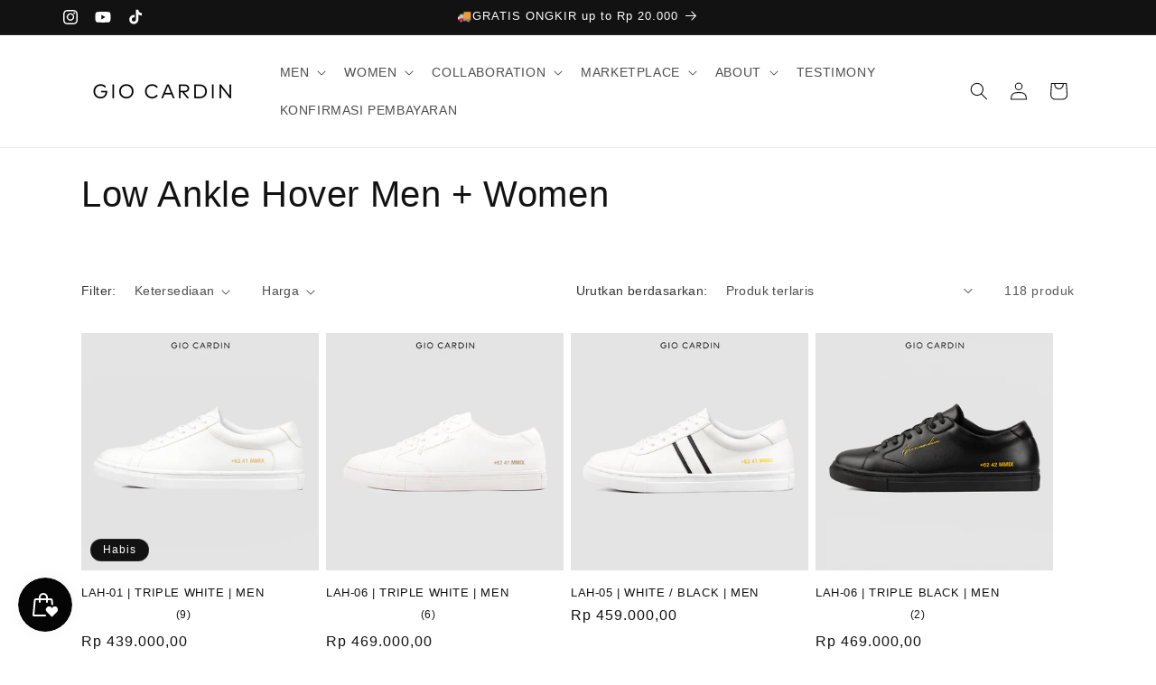

--- FILE ---
content_type: text/html; charset=utf-8
request_url: https://giocardin.com/collections/low-ankle-hover-men-women
body_size: 29956
content:
<!doctype html>
<html class="js" lang="id">
  <head>
    <meta charset="utf-8">
    <meta http-equiv="X-UA-Compatible" content="IE=edge">
    <meta name="viewport" content="width=device-width,initial-scale=1">
    <meta name="theme-color" content="">
    <link rel="canonical" href="https://giocardin.com/collections/low-ankle-hover-men-women"><link rel="icon" type="image/png" href="//giocardin.com/cdn/shop/files/Gio_Cardin_logo_FA-01.png?crop=center&height=32&v=1690430101&width=32"><title>
      Low Ankle Hover Men + Women
 &ndash; Gio Cardin</title>

    

    

<meta property="og:site_name" content="Gio Cardin">
<meta property="og:url" content="https://giocardin.com/collections/low-ankle-hover-men-women">
<meta property="og:title" content="Low Ankle Hover Men + Women">
<meta property="og:type" content="website">
<meta property="og:description" content="Sepatu Lokal Indonesia dibuat dengan kebanggan dan bermodalkan keterampilan lebih dari 15 tahun dalam industri sepatu. Dipadukan dengan pemilihan material yang berkualitas dan pengerjaan yang presisi."><meta name="twitter:card" content="summary_large_image">
<meta name="twitter:title" content="Low Ankle Hover Men + Women">
<meta name="twitter:description" content="Sepatu Lokal Indonesia dibuat dengan kebanggan dan bermodalkan keterampilan lebih dari 15 tahun dalam industri sepatu. Dipadukan dengan pemilihan material yang berkualitas dan pengerjaan yang presisi.">


    <script src="//giocardin.com/cdn/shop/t/25/assets/constants.js?v=132983761750457495441727770600" defer="defer"></script>
    <script src="//giocardin.com/cdn/shop/t/25/assets/pubsub.js?v=158357773527763999511727770601" defer="defer"></script>
    <script src="//giocardin.com/cdn/shop/t/25/assets/global.js?v=88558128918567037191727770601" defer="defer"></script>
    <script src="//giocardin.com/cdn/shop/t/25/assets/details-disclosure.js?v=13653116266235556501727770600" defer="defer"></script>
    <script src="//giocardin.com/cdn/shop/t/25/assets/details-modal.js?v=25581673532751508451727770600" defer="defer"></script>
    <script src="//giocardin.com/cdn/shop/t/25/assets/search-form.js?v=133129549252120666541727770600" defer="defer"></script><script src="//giocardin.com/cdn/shop/t/25/assets/animations.js?v=88693664871331136111727770601" defer="defer"></script><script>window.performance && window.performance.mark && window.performance.mark('shopify.content_for_header.start');</script><meta name="google-site-verification" content="xjorjm72J2m9kl-r6OjazKzDPWLYbTVVNkkysCO-9s8">
<meta id="shopify-digital-wallet" name="shopify-digital-wallet" content="/10647502912/digital_wallets/dialog">
<link rel="alternate" type="application/atom+xml" title="Feed" href="/collections/low-ankle-hover-men-women.atom" />
<link rel="next" href="/collections/low-ankle-hover-men-women?page=2">
<link rel="alternate" type="application/json+oembed" href="https://giocardin.com/collections/low-ankle-hover-men-women.oembed">
<script async="async" src="/checkouts/internal/preloads.js?locale=id-ID"></script>
<script id="shopify-features" type="application/json">{"accessToken":"0ef6d70cc675bdaa01688b554653f540","betas":["rich-media-storefront-analytics"],"domain":"giocardin.com","predictiveSearch":true,"shopId":10647502912,"locale":"id"}</script>
<script>var Shopify = Shopify || {};
Shopify.shop = "gio-cardin-shoes.myshopify.com";
Shopify.locale = "id";
Shopify.currency = {"active":"IDR","rate":"1.0"};
Shopify.country = "ID";
Shopify.theme = {"name":"Gio Cardin x FLIK","id":138676011158,"schema_name":"Dawn","schema_version":"15.1.0","theme_store_id":null,"role":"main"};
Shopify.theme.handle = "null";
Shopify.theme.style = {"id":null,"handle":null};
Shopify.cdnHost = "giocardin.com/cdn";
Shopify.routes = Shopify.routes || {};
Shopify.routes.root = "/";</script>
<script type="module">!function(o){(o.Shopify=o.Shopify||{}).modules=!0}(window);</script>
<script>!function(o){function n(){var o=[];function n(){o.push(Array.prototype.slice.apply(arguments))}return n.q=o,n}var t=o.Shopify=o.Shopify||{};t.loadFeatures=n(),t.autoloadFeatures=n()}(window);</script>
<script id="shop-js-analytics" type="application/json">{"pageType":"collection"}</script>
<script defer="defer" async type="module" src="//giocardin.com/cdn/shopifycloud/shop-js/modules/v2/client.init-shop-cart-sync_BSh8oYuu.id.esm.js"></script>
<script defer="defer" async type="module" src="//giocardin.com/cdn/shopifycloud/shop-js/modules/v2/chunk.common_kMKXar5L.esm.js"></script>
<script type="module">
  await import("//giocardin.com/cdn/shopifycloud/shop-js/modules/v2/client.init-shop-cart-sync_BSh8oYuu.id.esm.js");
await import("//giocardin.com/cdn/shopifycloud/shop-js/modules/v2/chunk.common_kMKXar5L.esm.js");

  window.Shopify.SignInWithShop?.initShopCartSync?.({"fedCMEnabled":true,"windoidEnabled":true});

</script>
<script>(function() {
  var isLoaded = false;
  function asyncLoad() {
    if (isLoaded) return;
    isLoaded = true;
    var urls = ["\/\/www.powr.io\/powr.js?powr-token=gio-cardin-shoes.myshopify.com\u0026external-type=shopify\u0026shop=gio-cardin-shoes.myshopify.com","https:\/\/chimpstatic.com\/mcjs-connected\/js\/users\/e1f446967072b1cf4ce888c01\/a79f95f4e16b93b93030d0c53.js?shop=gio-cardin-shoes.myshopify.com","https:\/\/cdn.trytadapp.com\/loader.js?shop=gio-cardin-shoes.myshopify.com","https:\/\/image-optimizer.salessquad.co.uk\/scripts\/tiny_img_not_found_notifier_0acec8ddb4719e5b0c698b6d28bbe46b.js?shop=gio-cardin-shoes.myshopify.com"];
    for (var i = 0; i < urls.length; i++) {
      var s = document.createElement('script');
      s.type = 'text/javascript';
      s.async = true;
      s.src = urls[i];
      var x = document.getElementsByTagName('script')[0];
      x.parentNode.insertBefore(s, x);
    }
  };
  if(window.attachEvent) {
    window.attachEvent('onload', asyncLoad);
  } else {
    window.addEventListener('load', asyncLoad, false);
  }
})();</script>
<script id="__st">var __st={"a":10647502912,"offset":25200,"reqid":"d041bcea-1fbf-493e-82d3-caaa1b4ff76a-1768817221","pageurl":"giocardin.com\/collections\/low-ankle-hover-men-women","u":"9ebe51cc082a","p":"collection","rtyp":"collection","rid":276893434006};</script>
<script>window.ShopifyPaypalV4VisibilityTracking = true;</script>
<script id="captcha-bootstrap">!function(){'use strict';const t='contact',e='account',n='new_comment',o=[[t,t],['blogs',n],['comments',n],[t,'customer']],c=[[e,'customer_login'],[e,'guest_login'],[e,'recover_customer_password'],[e,'create_customer']],r=t=>t.map((([t,e])=>`form[action*='/${t}']:not([data-nocaptcha='true']) input[name='form_type'][value='${e}']`)).join(','),a=t=>()=>t?[...document.querySelectorAll(t)].map((t=>t.form)):[];function s(){const t=[...o],e=r(t);return a(e)}const i='password',u='form_key',d=['recaptcha-v3-token','g-recaptcha-response','h-captcha-response',i],f=()=>{try{return window.sessionStorage}catch{return}},m='__shopify_v',_=t=>t.elements[u];function p(t,e,n=!1){try{const o=window.sessionStorage,c=JSON.parse(o.getItem(e)),{data:r}=function(t){const{data:e,action:n}=t;return t[m]||n?{data:e,action:n}:{data:t,action:n}}(c);for(const[e,n]of Object.entries(r))t.elements[e]&&(t.elements[e].value=n);n&&o.removeItem(e)}catch(o){console.error('form repopulation failed',{error:o})}}const l='form_type',E='cptcha';function T(t){t.dataset[E]=!0}const w=window,h=w.document,L='Shopify',v='ce_forms',y='captcha';let A=!1;((t,e)=>{const n=(g='f06e6c50-85a8-45c8-87d0-21a2b65856fe',I='https://cdn.shopify.com/shopifycloud/storefront-forms-hcaptcha/ce_storefront_forms_captcha_hcaptcha.v1.5.2.iife.js',D={infoText:'Dilindungi dengan hCaptcha',privacyText:'Privasi',termsText:'Ketentuan'},(t,e,n)=>{const o=w[L][v],c=o.bindForm;if(c)return c(t,g,e,D).then(n);var r;o.q.push([[t,g,e,D],n]),r=I,A||(h.body.append(Object.assign(h.createElement('script'),{id:'captcha-provider',async:!0,src:r})),A=!0)});var g,I,D;w[L]=w[L]||{},w[L][v]=w[L][v]||{},w[L][v].q=[],w[L][y]=w[L][y]||{},w[L][y].protect=function(t,e){n(t,void 0,e),T(t)},Object.freeze(w[L][y]),function(t,e,n,w,h,L){const[v,y,A,g]=function(t,e,n){const i=e?o:[],u=t?c:[],d=[...i,...u],f=r(d),m=r(i),_=r(d.filter((([t,e])=>n.includes(e))));return[a(f),a(m),a(_),s()]}(w,h,L),I=t=>{const e=t.target;return e instanceof HTMLFormElement?e:e&&e.form},D=t=>v().includes(t);t.addEventListener('submit',(t=>{const e=I(t);if(!e)return;const n=D(e)&&!e.dataset.hcaptchaBound&&!e.dataset.recaptchaBound,o=_(e),c=g().includes(e)&&(!o||!o.value);(n||c)&&t.preventDefault(),c&&!n&&(function(t){try{if(!f())return;!function(t){const e=f();if(!e)return;const n=_(t);if(!n)return;const o=n.value;o&&e.removeItem(o)}(t);const e=Array.from(Array(32),(()=>Math.random().toString(36)[2])).join('');!function(t,e){_(t)||t.append(Object.assign(document.createElement('input'),{type:'hidden',name:u})),t.elements[u].value=e}(t,e),function(t,e){const n=f();if(!n)return;const o=[...t.querySelectorAll(`input[type='${i}']`)].map((({name:t})=>t)),c=[...d,...o],r={};for(const[a,s]of new FormData(t).entries())c.includes(a)||(r[a]=s);n.setItem(e,JSON.stringify({[m]:1,action:t.action,data:r}))}(t,e)}catch(e){console.error('failed to persist form',e)}}(e),e.submit())}));const S=(t,e)=>{t&&!t.dataset[E]&&(n(t,e.some((e=>e===t))),T(t))};for(const o of['focusin','change'])t.addEventListener(o,(t=>{const e=I(t);D(e)&&S(e,y())}));const B=e.get('form_key'),M=e.get(l),P=B&&M;t.addEventListener('DOMContentLoaded',(()=>{const t=y();if(P)for(const e of t)e.elements[l].value===M&&p(e,B);[...new Set([...A(),...v().filter((t=>'true'===t.dataset.shopifyCaptcha))])].forEach((e=>S(e,t)))}))}(h,new URLSearchParams(w.location.search),n,t,e,['guest_login'])})(!0,!1)}();</script>
<script integrity="sha256-4kQ18oKyAcykRKYeNunJcIwy7WH5gtpwJnB7kiuLZ1E=" data-source-attribution="shopify.loadfeatures" defer="defer" src="//giocardin.com/cdn/shopifycloud/storefront/assets/storefront/load_feature-a0a9edcb.js" crossorigin="anonymous"></script>
<script data-source-attribution="shopify.dynamic_checkout.dynamic.init">var Shopify=Shopify||{};Shopify.PaymentButton=Shopify.PaymentButton||{isStorefrontPortableWallets:!0,init:function(){window.Shopify.PaymentButton.init=function(){};var t=document.createElement("script");t.src="https://giocardin.com/cdn/shopifycloud/portable-wallets/latest/portable-wallets.id.js",t.type="module",document.head.appendChild(t)}};
</script>
<script data-source-attribution="shopify.dynamic_checkout.buyer_consent">
  function portableWalletsHideBuyerConsent(e){var t=document.getElementById("shopify-buyer-consent"),n=document.getElementById("shopify-subscription-policy-button");t&&n&&(t.classList.add("hidden"),t.setAttribute("aria-hidden","true"),n.removeEventListener("click",e))}function portableWalletsShowBuyerConsent(e){var t=document.getElementById("shopify-buyer-consent"),n=document.getElementById("shopify-subscription-policy-button");t&&n&&(t.classList.remove("hidden"),t.removeAttribute("aria-hidden"),n.addEventListener("click",e))}window.Shopify?.PaymentButton&&(window.Shopify.PaymentButton.hideBuyerConsent=portableWalletsHideBuyerConsent,window.Shopify.PaymentButton.showBuyerConsent=portableWalletsShowBuyerConsent);
</script>
<script data-source-attribution="shopify.dynamic_checkout.cart.bootstrap">document.addEventListener("DOMContentLoaded",(function(){function t(){return document.querySelector("shopify-accelerated-checkout-cart, shopify-accelerated-checkout")}if(t())Shopify.PaymentButton.init();else{new MutationObserver((function(e,n){t()&&(Shopify.PaymentButton.init(),n.disconnect())})).observe(document.body,{childList:!0,subtree:!0})}}));
</script>
<script id="sections-script" data-sections="header" defer="defer" src="//giocardin.com/cdn/shop/t/25/compiled_assets/scripts.js?1469"></script>
<script>window.performance && window.performance.mark && window.performance.mark('shopify.content_for_header.end');</script>


    <style data-shopify>
      
      
      
      
      

      
        :root,
        .color-background-1 {
          --color-background: 255,255,255;
        
          --gradient-background: #ffffff;
        

        

        --color-foreground: 18,18,18;
        --color-background-contrast: 191,191,191;
        --color-shadow: 18,18,18;
        --color-button: 18,18,18;
        --color-button-text: 255,255,255;
        --color-secondary-button: 255,255,255;
        --color-secondary-button-text: 18,18,18;
        --color-link: 18,18,18;
        --color-badge-foreground: 18,18,18;
        --color-badge-background: 255,255,255;
        --color-badge-border: 18,18,18;
        --payment-terms-background-color: rgb(255 255 255);
      }
      
        
        .color-background-2 {
          --color-background: 255,255,255;
        
          --gradient-background: #ffffff;
        

        

        --color-foreground: 18,18,18;
        --color-background-contrast: 191,191,191;
        --color-shadow: 18,18,18;
        --color-button: 18,18,18;
        --color-button-text: 243,243,243;
        --color-secondary-button: 255,255,255;
        --color-secondary-button-text: 18,18,18;
        --color-link: 18,18,18;
        --color-badge-foreground: 18,18,18;
        --color-badge-background: 255,255,255;
        --color-badge-border: 18,18,18;
        --payment-terms-background-color: rgb(255 255 255);
      }
      
        
        .color-inverse {
          --color-background: 18,18,18;
        
          --gradient-background: #121212;
        

        

        --color-foreground: 255,255,255;
        --color-background-contrast: 146,146,146;
        --color-shadow: 18,18,18;
        --color-button: 255,255,255;
        --color-button-text: 18,18,18;
        --color-secondary-button: 18,18,18;
        --color-secondary-button-text: 255,255,255;
        --color-link: 255,255,255;
        --color-badge-foreground: 255,255,255;
        --color-badge-background: 18,18,18;
        --color-badge-border: 255,255,255;
        --payment-terms-background-color: rgb(18 18 18);
      }
      
        
        .color-accent-1 {
          --color-background: 18,18,18;
        
          --gradient-background: #121212;
        

        

        --color-foreground: 255,255,255;
        --color-background-contrast: 146,146,146;
        --color-shadow: 18,18,18;
        --color-button: 255,255,255;
        --color-button-text: 18,18,18;
        --color-secondary-button: 18,18,18;
        --color-secondary-button-text: 255,255,255;
        --color-link: 255,255,255;
        --color-badge-foreground: 255,255,255;
        --color-badge-background: 18,18,18;
        --color-badge-border: 255,255,255;
        --payment-terms-background-color: rgb(18 18 18);
      }
      
        
        .color-accent-2 {
          --color-background: 51,79,180;
        
          --gradient-background: #334fb4;
        

        

        --color-foreground: 255,255,255;
        --color-background-contrast: 23,35,81;
        --color-shadow: 18,18,18;
        --color-button: 255,255,255;
        --color-button-text: 51,79,180;
        --color-secondary-button: 51,79,180;
        --color-secondary-button-text: 255,255,255;
        --color-link: 255,255,255;
        --color-badge-foreground: 255,255,255;
        --color-badge-background: 51,79,180;
        --color-badge-border: 255,255,255;
        --payment-terms-background-color: rgb(51 79 180);
      }
      

      body, .color-background-1, .color-background-2, .color-inverse, .color-accent-1, .color-accent-2 {
        color: rgba(var(--color-foreground), 0.75);
        background-color: rgb(var(--color-background));
      }

      :root {
        --font-body-family: "system_ui", -apple-system, 'Segoe UI', Roboto, 'Helvetica Neue', 'Noto Sans', 'Liberation Sans', Arial, sans-serif, 'Apple Color Emoji', 'Segoe UI Emoji', 'Segoe UI Symbol', 'Noto Color Emoji';
        --font-body-style: normal;
        --font-body-weight: 400;
        --font-body-weight-bold: 700;

        --font-heading-family: "system_ui", -apple-system, 'Segoe UI', Roboto, 'Helvetica Neue', 'Noto Sans', 'Liberation Sans', Arial, sans-serif, 'Apple Color Emoji', 'Segoe UI Emoji', 'Segoe UI Symbol', 'Noto Color Emoji';
        --font-heading-style: normal;
        --font-heading-weight: 400;

        --font-body-scale: 1.0;
        --font-heading-scale: 1.0;

        --media-padding: px;
        --media-border-opacity: 0.05;
        --media-border-width: 1px;
        --media-radius: 0px;
        --media-shadow-opacity: 0.0;
        --media-shadow-horizontal-offset: 0px;
        --media-shadow-vertical-offset: 4px;
        --media-shadow-blur-radius: 5px;
        --media-shadow-visible: 0;

        --page-width: 120rem;
        --page-width-margin: 0rem;

        --product-card-image-padding: 0.0rem;
        --product-card-corner-radius: 0.0rem;
        --product-card-text-alignment: left;
        --product-card-border-width: 0.0rem;
        --product-card-border-opacity: 0.1;
        --product-card-shadow-opacity: 0.0;
        --product-card-shadow-visible: 0;
        --product-card-shadow-horizontal-offset: 0.0rem;
        --product-card-shadow-vertical-offset: 0.4rem;
        --product-card-shadow-blur-radius: 0.5rem;

        --collection-card-image-padding: 0.0rem;
        --collection-card-corner-radius: 0.0rem;
        --collection-card-text-alignment: left;
        --collection-card-border-width: 0.0rem;
        --collection-card-border-opacity: 0.0;
        --collection-card-shadow-opacity: 0.1;
        --collection-card-shadow-visible: 1;
        --collection-card-shadow-horizontal-offset: 0.0rem;
        --collection-card-shadow-vertical-offset: 0.0rem;
        --collection-card-shadow-blur-radius: 0.0rem;

        --blog-card-image-padding: 0.0rem;
        --blog-card-corner-radius: 0.0rem;
        --blog-card-text-alignment: left;
        --blog-card-border-width: 0.0rem;
        --blog-card-border-opacity: 0.0;
        --blog-card-shadow-opacity: 0.1;
        --blog-card-shadow-visible: 1;
        --blog-card-shadow-horizontal-offset: 0.0rem;
        --blog-card-shadow-vertical-offset: 0.0rem;
        --blog-card-shadow-blur-radius: 0.0rem;

        --badge-corner-radius: 4.0rem;

        --popup-border-width: 1px;
        --popup-border-opacity: 0.1;
        --popup-corner-radius: 0px;
        --popup-shadow-opacity: 0.0;
        --popup-shadow-horizontal-offset: 0px;
        --popup-shadow-vertical-offset: 4px;
        --popup-shadow-blur-radius: 5px;

        --drawer-border-width: 1px;
        --drawer-border-opacity: 0.1;
        --drawer-shadow-opacity: 0.0;
        --drawer-shadow-horizontal-offset: 0px;
        --drawer-shadow-vertical-offset: 4px;
        --drawer-shadow-blur-radius: 5px;

        --spacing-sections-desktop: 0px;
        --spacing-sections-mobile: 0px;

        --grid-desktop-vertical-spacing: 8px;
        --grid-desktop-horizontal-spacing: 8px;
        --grid-mobile-vertical-spacing: 4px;
        --grid-mobile-horizontal-spacing: 4px;

        --text-boxes-border-opacity: 0.1;
        --text-boxes-border-width: 0px;
        --text-boxes-radius: 0px;
        --text-boxes-shadow-opacity: 0.0;
        --text-boxes-shadow-visible: 0;
        --text-boxes-shadow-horizontal-offset: 0px;
        --text-boxes-shadow-vertical-offset: 4px;
        --text-boxes-shadow-blur-radius: 5px;

        --buttons-radius: 0px;
        --buttons-radius-outset: 0px;
        --buttons-border-width: 1px;
        --buttons-border-opacity: 1.0;
        --buttons-shadow-opacity: 0.0;
        --buttons-shadow-visible: 0;
        --buttons-shadow-horizontal-offset: 0px;
        --buttons-shadow-vertical-offset: 4px;
        --buttons-shadow-blur-radius: 5px;
        --buttons-border-offset: 0px;

        --inputs-radius: 0px;
        --inputs-border-width: 1px;
        --inputs-border-opacity: 0.55;
        --inputs-shadow-opacity: 0.0;
        --inputs-shadow-horizontal-offset: 0px;
        --inputs-margin-offset: 0px;
        --inputs-shadow-vertical-offset: 4px;
        --inputs-shadow-blur-radius: 5px;
        --inputs-radius-outset: 0px;

        --variant-pills-radius: 40px;
        --variant-pills-border-width: 1px;
        --variant-pills-border-opacity: 0.55;
        --variant-pills-shadow-opacity: 0.0;
        --variant-pills-shadow-horizontal-offset: 0px;
        --variant-pills-shadow-vertical-offset: 4px;
        --variant-pills-shadow-blur-radius: 5px;
      }

      *,
      *::before,
      *::after {
        box-sizing: inherit;
      }

      html {
        box-sizing: border-box;
        font-size: calc(var(--font-body-scale) * 62.5%);
        height: 100%;
      }

      body {
        display: grid;
        grid-template-rows: auto auto 1fr auto;
        grid-template-columns: 100%;
        min-height: 100%;
        margin: 0;
        font-size: 1.5rem;
        letter-spacing: 0.06rem;
        line-height: calc(1 + 0.8 / var(--font-body-scale));
        font-family: var(--font-body-family);
        font-style: var(--font-body-style);
        font-weight: var(--font-body-weight);
      }

      @media screen and (min-width: 750px) {
        body {
          font-size: 1.6rem;
        }
      }
    </style>

    <link href="//giocardin.com/cdn/shop/t/25/assets/base.css?v=94266557971103095941727770600" rel="stylesheet" type="text/css" media="all" />
    <link rel="stylesheet" href="//giocardin.com/cdn/shop/t/25/assets/component-cart-items.css?v=123238115697927560811727770599" media="print" onload="this.media='all'"><link
        rel="stylesheet"
        href="//giocardin.com/cdn/shop/t/25/assets/component-predictive-search.css?v=118923337488134913561727770601"
        media="print"
        onload="this.media='all'"
      ><script>
      if (Shopify.designMode) {
        document.documentElement.classList.add('shopify-design-mode');
      }
    </script>
    <script src="https://cdn.flik.co.id/shopify/flik-cart.js" defer="defer"></script>
    <link rel="stylesheet" type="text/css" href="https://cdn.flik.co.id/shopify/flik.css" />
    <script>
  var FlikEnv = {
      SERVER_URL: "https://wh.flik.co.id",                   // Update this value
      CHECKOUT_SUCCESS : "/pages/thank-you",              // Don't change this value
      STORE_HANDLE: "gio-cardin-shoes.myshopify.com",   // Don't change this value
      STORE_BASE_URL: "https:\/\/giocardin.com",       // Don't change this value
      EMAIL_CUSTOMER: null,       // Don't change this value
      AMPLITUDE_KEY: "9d8639566a17fc8c1fa95733ee56118e", // Update this value according to the environment
  };
  FlikEnv.STORE_HANDLE = FlikEnv.STORE_HANDLE.replace(".myshopify.com", ""); // Don't change this value
</script>

    
<style>
  .fliK-block-custom-product .flik-checkout {
    background-color: #000000;
    border-color: #000000;
  }
  .fliK-block-custom-product .flik-checkout span {
    font-size: 14px;
  }
  .fliK-block-custom-cart .flik-checkout span {
    font-size: 14px;
  }
  .fliK-block-custom-cart .flik-checkout {
    background-color: #000000;
    border-color: #000000;
  }

</style>

  <script src="https://cdn.shopify.com/extensions/019bc7e9-d98c-71e0-bb25-69de9349bf29/smile-io-266/assets/smile-loader.js" type="text/javascript" defer="defer"></script>
<link href="https://monorail-edge.shopifysvc.com" rel="dns-prefetch">
<script>(function(){if ("sendBeacon" in navigator && "performance" in window) {try {var session_token_from_headers = performance.getEntriesByType('navigation')[0].serverTiming.find(x => x.name == '_s').description;} catch {var session_token_from_headers = undefined;}var session_cookie_matches = document.cookie.match(/_shopify_s=([^;]*)/);var session_token_from_cookie = session_cookie_matches && session_cookie_matches.length === 2 ? session_cookie_matches[1] : "";var session_token = session_token_from_headers || session_token_from_cookie || "";function handle_abandonment_event(e) {var entries = performance.getEntries().filter(function(entry) {return /monorail-edge.shopifysvc.com/.test(entry.name);});if (!window.abandonment_tracked && entries.length === 0) {window.abandonment_tracked = true;var currentMs = Date.now();var navigation_start = performance.timing.navigationStart;var payload = {shop_id: 10647502912,url: window.location.href,navigation_start,duration: currentMs - navigation_start,session_token,page_type: "collection"};window.navigator.sendBeacon("https://monorail-edge.shopifysvc.com/v1/produce", JSON.stringify({schema_id: "online_store_buyer_site_abandonment/1.1",payload: payload,metadata: {event_created_at_ms: currentMs,event_sent_at_ms: currentMs}}));}}window.addEventListener('pagehide', handle_abandonment_event);}}());</script>
<script id="web-pixels-manager-setup">(function e(e,d,r,n,o){if(void 0===o&&(o={}),!Boolean(null===(a=null===(i=window.Shopify)||void 0===i?void 0:i.analytics)||void 0===a?void 0:a.replayQueue)){var i,a;window.Shopify=window.Shopify||{};var t=window.Shopify;t.analytics=t.analytics||{};var s=t.analytics;s.replayQueue=[],s.publish=function(e,d,r){return s.replayQueue.push([e,d,r]),!0};try{self.performance.mark("wpm:start")}catch(e){}var l=function(){var e={modern:/Edge?\/(1{2}[4-9]|1[2-9]\d|[2-9]\d{2}|\d{4,})\.\d+(\.\d+|)|Firefox\/(1{2}[4-9]|1[2-9]\d|[2-9]\d{2}|\d{4,})\.\d+(\.\d+|)|Chrom(ium|e)\/(9{2}|\d{3,})\.\d+(\.\d+|)|(Maci|X1{2}).+ Version\/(15\.\d+|(1[6-9]|[2-9]\d|\d{3,})\.\d+)([,.]\d+|)( \(\w+\)|)( Mobile\/\w+|) Safari\/|Chrome.+OPR\/(9{2}|\d{3,})\.\d+\.\d+|(CPU[ +]OS|iPhone[ +]OS|CPU[ +]iPhone|CPU IPhone OS|CPU iPad OS)[ +]+(15[._]\d+|(1[6-9]|[2-9]\d|\d{3,})[._]\d+)([._]\d+|)|Android:?[ /-](13[3-9]|1[4-9]\d|[2-9]\d{2}|\d{4,})(\.\d+|)(\.\d+|)|Android.+Firefox\/(13[5-9]|1[4-9]\d|[2-9]\d{2}|\d{4,})\.\d+(\.\d+|)|Android.+Chrom(ium|e)\/(13[3-9]|1[4-9]\d|[2-9]\d{2}|\d{4,})\.\d+(\.\d+|)|SamsungBrowser\/([2-9]\d|\d{3,})\.\d+/,legacy:/Edge?\/(1[6-9]|[2-9]\d|\d{3,})\.\d+(\.\d+|)|Firefox\/(5[4-9]|[6-9]\d|\d{3,})\.\d+(\.\d+|)|Chrom(ium|e)\/(5[1-9]|[6-9]\d|\d{3,})\.\d+(\.\d+|)([\d.]+$|.*Safari\/(?![\d.]+ Edge\/[\d.]+$))|(Maci|X1{2}).+ Version\/(10\.\d+|(1[1-9]|[2-9]\d|\d{3,})\.\d+)([,.]\d+|)( \(\w+\)|)( Mobile\/\w+|) Safari\/|Chrome.+OPR\/(3[89]|[4-9]\d|\d{3,})\.\d+\.\d+|(CPU[ +]OS|iPhone[ +]OS|CPU[ +]iPhone|CPU IPhone OS|CPU iPad OS)[ +]+(10[._]\d+|(1[1-9]|[2-9]\d|\d{3,})[._]\d+)([._]\d+|)|Android:?[ /-](13[3-9]|1[4-9]\d|[2-9]\d{2}|\d{4,})(\.\d+|)(\.\d+|)|Mobile Safari.+OPR\/([89]\d|\d{3,})\.\d+\.\d+|Android.+Firefox\/(13[5-9]|1[4-9]\d|[2-9]\d{2}|\d{4,})\.\d+(\.\d+|)|Android.+Chrom(ium|e)\/(13[3-9]|1[4-9]\d|[2-9]\d{2}|\d{4,})\.\d+(\.\d+|)|Android.+(UC? ?Browser|UCWEB|U3)[ /]?(15\.([5-9]|\d{2,})|(1[6-9]|[2-9]\d|\d{3,})\.\d+)\.\d+|SamsungBrowser\/(5\.\d+|([6-9]|\d{2,})\.\d+)|Android.+MQ{2}Browser\/(14(\.(9|\d{2,})|)|(1[5-9]|[2-9]\d|\d{3,})(\.\d+|))(\.\d+|)|K[Aa][Ii]OS\/(3\.\d+|([4-9]|\d{2,})\.\d+)(\.\d+|)/},d=e.modern,r=e.legacy,n=navigator.userAgent;return n.match(d)?"modern":n.match(r)?"legacy":"unknown"}(),u="modern"===l?"modern":"legacy",c=(null!=n?n:{modern:"",legacy:""})[u],f=function(e){return[e.baseUrl,"/wpm","/b",e.hashVersion,"modern"===e.buildTarget?"m":"l",".js"].join("")}({baseUrl:d,hashVersion:r,buildTarget:u}),m=function(e){var d=e.version,r=e.bundleTarget,n=e.surface,o=e.pageUrl,i=e.monorailEndpoint;return{emit:function(e){var a=e.status,t=e.errorMsg,s=(new Date).getTime(),l=JSON.stringify({metadata:{event_sent_at_ms:s},events:[{schema_id:"web_pixels_manager_load/3.1",payload:{version:d,bundle_target:r,page_url:o,status:a,surface:n,error_msg:t},metadata:{event_created_at_ms:s}}]});if(!i)return console&&console.warn&&console.warn("[Web Pixels Manager] No Monorail endpoint provided, skipping logging."),!1;try{return self.navigator.sendBeacon.bind(self.navigator)(i,l)}catch(e){}var u=new XMLHttpRequest;try{return u.open("POST",i,!0),u.setRequestHeader("Content-Type","text/plain"),u.send(l),!0}catch(e){return console&&console.warn&&console.warn("[Web Pixels Manager] Got an unhandled error while logging to Monorail."),!1}}}}({version:r,bundleTarget:l,surface:e.surface,pageUrl:self.location.href,monorailEndpoint:e.monorailEndpoint});try{o.browserTarget=l,function(e){var d=e.src,r=e.async,n=void 0===r||r,o=e.onload,i=e.onerror,a=e.sri,t=e.scriptDataAttributes,s=void 0===t?{}:t,l=document.createElement("script"),u=document.querySelector("head"),c=document.querySelector("body");if(l.async=n,l.src=d,a&&(l.integrity=a,l.crossOrigin="anonymous"),s)for(var f in s)if(Object.prototype.hasOwnProperty.call(s,f))try{l.dataset[f]=s[f]}catch(e){}if(o&&l.addEventListener("load",o),i&&l.addEventListener("error",i),u)u.appendChild(l);else{if(!c)throw new Error("Did not find a head or body element to append the script");c.appendChild(l)}}({src:f,async:!0,onload:function(){if(!function(){var e,d;return Boolean(null===(d=null===(e=window.Shopify)||void 0===e?void 0:e.analytics)||void 0===d?void 0:d.initialized)}()){var d=window.webPixelsManager.init(e)||void 0;if(d){var r=window.Shopify.analytics;r.replayQueue.forEach((function(e){var r=e[0],n=e[1],o=e[2];d.publishCustomEvent(r,n,o)})),r.replayQueue=[],r.publish=d.publishCustomEvent,r.visitor=d.visitor,r.initialized=!0}}},onerror:function(){return m.emit({status:"failed",errorMsg:"".concat(f," has failed to load")})},sri:function(e){var d=/^sha384-[A-Za-z0-9+/=]+$/;return"string"==typeof e&&d.test(e)}(c)?c:"",scriptDataAttributes:o}),m.emit({status:"loading"})}catch(e){m.emit({status:"failed",errorMsg:(null==e?void 0:e.message)||"Unknown error"})}}})({shopId: 10647502912,storefrontBaseUrl: "https://giocardin.com",extensionsBaseUrl: "https://extensions.shopifycdn.com/cdn/shopifycloud/web-pixels-manager",monorailEndpoint: "https://monorail-edge.shopifysvc.com/unstable/produce_batch",surface: "storefront-renderer",enabledBetaFlags: ["2dca8a86"],webPixelsConfigList: [{"id":"507117718","configuration":"{\"config\":\"{\\\"pixel_id\\\":\\\"G-9FE0Q7P16M\\\",\\\"target_country\\\":\\\"ID\\\",\\\"gtag_events\\\":[{\\\"type\\\":\\\"search\\\",\\\"action_label\\\":[\\\"G-9FE0Q7P16M\\\",\\\"AW-676725663\\\/pJBpCLuKu7kBEJ-H2MIC\\\"]},{\\\"type\\\":\\\"begin_checkout\\\",\\\"action_label\\\":[\\\"G-9FE0Q7P16M\\\",\\\"AW-676725663\\\/1RniCLiKu7kBEJ-H2MIC\\\"]},{\\\"type\\\":\\\"view_item\\\",\\\"action_label\\\":[\\\"G-9FE0Q7P16M\\\",\\\"AW-676725663\\\/5dQhCLKKu7kBEJ-H2MIC\\\",\\\"MC-BVXTZQNC0K\\\"]},{\\\"type\\\":\\\"purchase\\\",\\\"action_label\\\":[\\\"G-9FE0Q7P16M\\\",\\\"AW-676725663\\\/mYaPCK-Ku7kBEJ-H2MIC\\\",\\\"MC-BVXTZQNC0K\\\"]},{\\\"type\\\":\\\"page_view\\\",\\\"action_label\\\":[\\\"G-9FE0Q7P16M\\\",\\\"AW-676725663\\\/g0BgCKyKu7kBEJ-H2MIC\\\",\\\"MC-BVXTZQNC0K\\\"]},{\\\"type\\\":\\\"add_payment_info\\\",\\\"action_label\\\":[\\\"G-9FE0Q7P16M\\\",\\\"AW-676725663\\\/3ITdCL6Ku7kBEJ-H2MIC\\\"]},{\\\"type\\\":\\\"add_to_cart\\\",\\\"action_label\\\":[\\\"G-9FE0Q7P16M\\\",\\\"AW-676725663\\\/osu7CLWKu7kBEJ-H2MIC\\\"]}],\\\"enable_monitoring_mode\\\":false}\"}","eventPayloadVersion":"v1","runtimeContext":"OPEN","scriptVersion":"b2a88bafab3e21179ed38636efcd8a93","type":"APP","apiClientId":1780363,"privacyPurposes":[],"dataSharingAdjustments":{"protectedCustomerApprovalScopes":["read_customer_address","read_customer_email","read_customer_name","read_customer_personal_data","read_customer_phone"]}},{"id":"450265238","configuration":"{\"pixelCode\":\"CD76GN3C77UBIJ0JOB40\"}","eventPayloadVersion":"v1","runtimeContext":"STRICT","scriptVersion":"22e92c2ad45662f435e4801458fb78cc","type":"APP","apiClientId":4383523,"privacyPurposes":["ANALYTICS","MARKETING","SALE_OF_DATA"],"dataSharingAdjustments":{"protectedCustomerApprovalScopes":["read_customer_address","read_customer_email","read_customer_name","read_customer_personal_data","read_customer_phone"]}},{"id":"251003030","configuration":"{\"pixel_id\":\"488012608424820\",\"pixel_type\":\"facebook_pixel\",\"metaapp_system_user_token\":\"-\"}","eventPayloadVersion":"v1","runtimeContext":"OPEN","scriptVersion":"ca16bc87fe92b6042fbaa3acc2fbdaa6","type":"APP","apiClientId":2329312,"privacyPurposes":["ANALYTICS","MARKETING","SALE_OF_DATA"],"dataSharingAdjustments":{"protectedCustomerApprovalScopes":["read_customer_address","read_customer_email","read_customer_name","read_customer_personal_data","read_customer_phone"]}},{"id":"17268886","configuration":"{\"myshopifyDomain\":\"gio-cardin-shoes.myshopify.com\"}","eventPayloadVersion":"v1","runtimeContext":"STRICT","scriptVersion":"23b97d18e2aa74363140dc29c9284e87","type":"APP","apiClientId":2775569,"privacyPurposes":["ANALYTICS","MARKETING","SALE_OF_DATA"],"dataSharingAdjustments":{"protectedCustomerApprovalScopes":["read_customer_address","read_customer_email","read_customer_name","read_customer_phone","read_customer_personal_data"]}},{"id":"shopify-app-pixel","configuration":"{}","eventPayloadVersion":"v1","runtimeContext":"STRICT","scriptVersion":"0450","apiClientId":"shopify-pixel","type":"APP","privacyPurposes":["ANALYTICS","MARKETING"]},{"id":"shopify-custom-pixel","eventPayloadVersion":"v1","runtimeContext":"LAX","scriptVersion":"0450","apiClientId":"shopify-pixel","type":"CUSTOM","privacyPurposes":["ANALYTICS","MARKETING"]}],isMerchantRequest: false,initData: {"shop":{"name":"Gio Cardin","paymentSettings":{"currencyCode":"IDR"},"myshopifyDomain":"gio-cardin-shoes.myshopify.com","countryCode":"ID","storefrontUrl":"https:\/\/giocardin.com"},"customer":null,"cart":null,"checkout":null,"productVariants":[],"purchasingCompany":null},},"https://giocardin.com/cdn","fcfee988w5aeb613cpc8e4bc33m6693e112",{"modern":"","legacy":""},{"shopId":"10647502912","storefrontBaseUrl":"https:\/\/giocardin.com","extensionBaseUrl":"https:\/\/extensions.shopifycdn.com\/cdn\/shopifycloud\/web-pixels-manager","surface":"storefront-renderer","enabledBetaFlags":"[\"2dca8a86\"]","isMerchantRequest":"false","hashVersion":"fcfee988w5aeb613cpc8e4bc33m6693e112","publish":"custom","events":"[[\"page_viewed\",{}],[\"collection_viewed\",{\"collection\":{\"id\":\"276893434006\",\"title\":\"Low Ankle Hover Men + Women\",\"productVariants\":[{\"price\":{\"amount\":439000.0,\"currencyCode\":\"IDR\"},\"product\":{\"title\":\"LAH-01 | TRIPLE WHITE | MEN\",\"vendor\":\"PP\",\"id\":\"4084272693312\",\"untranslatedTitle\":\"LAH-01 | TRIPLE WHITE | MEN\",\"url\":\"\/products\/low-ankle-hover-triple-white\",\"type\":\"Sneakers\"},\"id\":\"30038459121728\",\"image\":{\"src\":\"\/\/giocardin.com\/cdn\/shop\/files\/30.GC_LAH-01TripleWhite.jpg?v=1692326469\"},\"sku\":\"GOS.17002.08.39\",\"title\":\"39\",\"untranslatedTitle\":\"39\"},{\"price\":{\"amount\":469000.0,\"currencyCode\":\"IDR\"},\"product\":{\"title\":\"LAH-06 | TRIPLE WHITE | MEN\",\"vendor\":\"PP\",\"id\":\"5361653285014\",\"untranslatedTitle\":\"LAH-06 | TRIPLE WHITE | MEN\",\"url\":\"\/products\/lah-06-triple-white-men\",\"type\":\"Sneakers\"},\"id\":\"34825528377494\",\"image\":{\"src\":\"\/\/giocardin.com\/cdn\/shop\/files\/108.GC_LAH-06TripleWhite.png?v=1695461034\"},\"sku\":\"GOS.17006.08.39\",\"title\":\"39\",\"untranslatedTitle\":\"39\"},{\"price\":{\"amount\":459000.0,\"currencyCode\":\"IDR\"},\"product\":{\"title\":\"LAH-05 | WHITE \/ BLACK | MEN\",\"vendor\":\"PP\",\"id\":\"5666916106390\",\"untranslatedTitle\":\"LAH-05 | WHITE \/ BLACK | MEN\",\"url\":\"\/products\/lah-05-white-black-men\",\"type\":\"Sneakers\"},\"id\":\"36051136708758\",\"image\":{\"src\":\"\/\/giocardin.com\/cdn\/shop\/files\/14.GC_LAH-05White_Black.jpg?v=1692286363\"},\"sku\":\"GOS.17005.85.39\",\"title\":\"39\",\"untranslatedTitle\":\"39\"},{\"price\":{\"amount\":469000.0,\"currencyCode\":\"IDR\"},\"product\":{\"title\":\"LAH-06 | TRIPLE BLACK | MEN\",\"vendor\":\"PP\",\"id\":\"5361650303126\",\"untranslatedTitle\":\"LAH-06 | TRIPLE BLACK | MEN\",\"url\":\"\/products\/lah-06-triple-black-men\",\"type\":\"Sneakers\"},\"id\":\"34825514778774\",\"image\":{\"src\":\"\/\/giocardin.com\/cdn\/shop\/files\/29.GC_LAH-06TripleBlack.jpg?v=1692344056\"},\"sku\":\"GOS.17006.01.39\",\"title\":\"39\",\"untranslatedTitle\":\"39\"},{\"price\":{\"amount\":459000.0,\"currencyCode\":\"IDR\"},\"product\":{\"title\":\"LAH-07 | CLEAR WHITE | MEN\",\"vendor\":\"PP\",\"id\":\"4478564565056\",\"untranslatedTitle\":\"LAH-07 | CLEAR WHITE | MEN\",\"url\":\"\/products\/lah-07-clear-white-men\",\"type\":\"Sneakers\"},\"id\":\"31768429690944\",\"image\":{\"src\":\"\/\/giocardin.com\/cdn\/shop\/files\/37.jpg?v=1692069772\"},\"sku\":\"GOS.17007.60.39\",\"title\":\"39\",\"untranslatedTitle\":\"39\"},{\"price\":{\"amount\":439000.0,\"currencyCode\":\"IDR\"},\"product\":{\"title\":\"LAH-01 | TRIPLE BLACK | MEN\",\"vendor\":\"PP\",\"id\":\"4084270563392\",\"untranslatedTitle\":\"LAH-01 | TRIPLE BLACK | MEN\",\"url\":\"\/products\/low-ankle-triple-black\",\"type\":\"Sneakers\"},\"id\":\"30038453485632\",\"image\":{\"src\":\"\/\/giocardin.com\/cdn\/shop\/files\/27.GC_LAH-01TripleBlack.jpg?v=1692343734\"},\"sku\":\"GOS.17002.01.39\",\"title\":\"39\",\"untranslatedTitle\":\"39\"},{\"price\":{\"amount\":429000.0,\"currencyCode\":\"IDR\"},\"product\":{\"title\":\"LAH-01 | TRIPLE WHITE | WOMEN\",\"vendor\":\"PP\",\"id\":\"4358750601280\",\"untranslatedTitle\":\"LAH-01 | TRIPLE WHITE | WOMEN\",\"url\":\"\/products\/low-ankle-hover-triple-white-women\",\"type\":\"Sneakers\"},\"id\":\"31268827725888\",\"image\":{\"src\":\"\/\/giocardin.com\/cdn\/shop\/files\/229.jpg?v=1693318275\"},\"sku\":\"GOP.21002.08.36\",\"title\":\"36\",\"untranslatedTitle\":\"36\"},{\"price\":{\"amount\":449000.0,\"currencyCode\":\"IDR\"},\"product\":{\"title\":\"LAH-01 | BOW | MEN\",\"vendor\":\"PP\",\"id\":\"4084277837888\",\"untranslatedTitle\":\"LAH-01 | BOW | MEN\",\"url\":\"\/products\/low-ankle-hover-bon\",\"type\":\"Sneakers\"},\"id\":\"30038475243584\",\"image\":{\"src\":\"\/\/giocardin.com\/cdn\/shop\/files\/275.jpg?v=1693658388\"},\"sku\":\"GOS.17002.75.39\",\"title\":\"39\",\"untranslatedTitle\":\"39\"},{\"price\":{\"amount\":429000.0,\"currencyCode\":\"IDR\"},\"product\":{\"title\":\"LAH-01 | WOG | MEN\",\"vendor\":\"PP\",\"id\":\"5262065926294\",\"untranslatedTitle\":\"LAH-01 | WOG | MEN\",\"url\":\"\/products\/lah-01-white-on-grey-men\",\"type\":\"Sneakers\"},\"id\":\"34519304110230\",\"image\":{\"src\":\"\/\/giocardin.com\/cdn\/shop\/files\/lah.jpg?v=1692067818\"},\"sku\":\"GOS.17002.68.39\",\"title\":\"39\",\"untranslatedTitle\":\"39\"},{\"price\":{\"amount\":439000.0,\"currencyCode\":\"IDR\"},\"product\":{\"title\":\"LAH-01 | WHITORY | MEN\",\"vendor\":\"PP\",\"id\":\"4084269285440\",\"untranslatedTitle\":\"LAH-01 | WHITORY | MEN\",\"url\":\"\/products\/low-ankle-hover-whitory\",\"type\":\"Sneakers\"},\"id\":\"30038447751232\",\"image\":{\"src\":\"\/\/giocardin.com\/cdn\/shop\/files\/264_1.jpg?v=1693662721\"},\"sku\":\"GOS.17002.51.39\",\"title\":\"39\",\"untranslatedTitle\":\"39\"},{\"price\":{\"amount\":439000.0,\"currencyCode\":\"IDR\"},\"product\":{\"title\":\"LAH-11 | TRIPLE WHITE | MEN\",\"vendor\":\"PP\",\"id\":\"6092355240086\",\"untranslatedTitle\":\"LAH-11 | TRIPLE WHITE | MEN\",\"url\":\"\/products\/lah-11-triple-white-men\",\"type\":\"Sneakers\"},\"id\":\"37586976735382\",\"image\":{\"src\":\"\/\/giocardin.com\/cdn\/shop\/files\/266_1.jpg?v=1693656173\"},\"sku\":\"GOS.17011.08.39\",\"title\":\"39\",\"untranslatedTitle\":\"39\"},{\"price\":{\"amount\":459000.0,\"currencyCode\":\"IDR\"},\"product\":{\"title\":\"LAH-05 | WHITE \/ NAVY \/ MOCHA | MEN\",\"vendor\":\"PP\",\"id\":\"8252633710742\",\"untranslatedTitle\":\"LAH-05 | WHITE \/ NAVY \/ MOCHA | MEN\",\"url\":\"\/products\/lah-05-white-navy-mocha-men\",\"type\":\"Sneakers\"},\"id\":\"44026025345174\",\"image\":{\"src\":\"\/\/giocardin.com\/cdn\/shop\/files\/LAH051.1_4_d5e9c2d5-6026-4fca-860f-90ebeff6502f.png?v=1724829493\"},\"sku\":null,\"title\":\"39\",\"untranslatedTitle\":\"39\"},{\"price\":{\"amount\":449000.0,\"currencyCode\":\"IDR\"},\"product\":{\"title\":\"LAH-06 | TRIPLE WHITE | WOMEN\",\"vendor\":\"PP\",\"id\":\"6174840750230\",\"untranslatedTitle\":\"LAH-06 | TRIPLE WHITE | WOMEN\",\"url\":\"\/products\/lah-06-triple-white-women\",\"type\":\"Sneakers\"},\"id\":\"37856571818134\",\"image\":{\"src\":\"\/\/giocardin.com\/cdn\/shop\/files\/274_1.jpg?v=1693656378\"},\"sku\":\"GOP.21006.08.36\",\"title\":\"36\",\"untranslatedTitle\":\"36\"},{\"price\":{\"amount\":449000.0,\"currencyCode\":\"IDR\"},\"product\":{\"title\":\"LAH-06 | TRIPLE RED | MEN\",\"vendor\":\"PP\",\"id\":\"5418420863126\",\"untranslatedTitle\":\"LAH-06 | TRIPLE RED | MEN\",\"url\":\"\/products\/lah-06-triple-red-men\",\"type\":\"Sneakers\"},\"id\":\"35008019169430\",\"image\":{\"src\":\"\/\/giocardin.com\/cdn\/shop\/files\/283.jpg?v=1693656497\"},\"sku\":\"GOS.17006.65.39\",\"title\":\"39\",\"untranslatedTitle\":\"39\"},{\"price\":{\"amount\":439000.0,\"currencyCode\":\"IDR\"},\"product\":{\"title\":\"LAH-11 | TRIPLE BLACK | MEN\",\"vendor\":\"PP\",\"id\":\"6092352454806\",\"untranslatedTitle\":\"LAH-11 | TRIPLE BLACK | MEN\",\"url\":\"\/products\/lah-11-triple-black-men\",\"type\":\"Sneakers\"},\"id\":\"37586968182934\",\"image\":{\"src\":\"\/\/giocardin.com\/cdn\/shop\/files\/5.LAH-11TripleBlack.jpg?v=1692068430\"},\"sku\":\"GOS.17011.01.39\",\"title\":\"39\",\"untranslatedTitle\":\"39\"},{\"price\":{\"amount\":459000.0,\"currencyCode\":\"IDR\"},\"product\":{\"title\":\"LAH-05 | BLACK \/ WHITE | MEN\",\"vendor\":\"PP\",\"id\":\"5666880815254\",\"untranslatedTitle\":\"LAH-05 | BLACK \/ WHITE | MEN\",\"url\":\"\/products\/lah-05-black-white-men\",\"type\":\"Sneakers\"},\"id\":\"36050998067350\",\"image\":{\"src\":\"\/\/giocardin.com\/cdn\/shop\/files\/189.jpg?v=1693322356\"},\"sku\":\"GOS.17003.48.39\",\"title\":\"39\",\"untranslatedTitle\":\"39\"}]}}]]"});</script><script>
  window.ShopifyAnalytics = window.ShopifyAnalytics || {};
  window.ShopifyAnalytics.meta = window.ShopifyAnalytics.meta || {};
  window.ShopifyAnalytics.meta.currency = 'IDR';
  var meta = {"products":[{"id":4084272693312,"gid":"gid:\/\/shopify\/Product\/4084272693312","vendor":"PP","type":"Sneakers","handle":"low-ankle-hover-triple-white","variants":[{"id":30038459121728,"price":43900000,"name":"LAH-01 | TRIPLE WHITE | MEN - 39","public_title":"39","sku":"GOS.17002.08.39"},{"id":30038459154496,"price":43900000,"name":"LAH-01 | TRIPLE WHITE | MEN - 40","public_title":"40","sku":"GOS.17002.08.40"},{"id":30038459187264,"price":43900000,"name":"LAH-01 | TRIPLE WHITE | MEN - 41","public_title":"41","sku":"GOS.17002.08.41"},{"id":30038459220032,"price":43900000,"name":"LAH-01 | TRIPLE WHITE | MEN - 42","public_title":"42","sku":"GOS.17002.08.42"},{"id":30038459252800,"price":43900000,"name":"LAH-01 | TRIPLE WHITE | MEN - 43","public_title":"43","sku":"GOS.17002.08.43"},{"id":30038459285568,"price":43900000,"name":"LAH-01 | TRIPLE WHITE | MEN - 44","public_title":"44","sku":"GOS.17002.08.44"},{"id":30038459318336,"price":43900000,"name":"LAH-01 | TRIPLE WHITE | MEN - 45","public_title":"45","sku":"GOS.17002.08.45"}],"remote":false},{"id":5361653285014,"gid":"gid:\/\/shopify\/Product\/5361653285014","vendor":"PP","type":"Sneakers","handle":"lah-06-triple-white-men","variants":[{"id":34825528377494,"price":46900000,"name":"LAH-06 | TRIPLE WHITE | MEN - 39","public_title":"39","sku":"GOS.17006.08.39"},{"id":34825528443030,"price":46900000,"name":"LAH-06 | TRIPLE WHITE | MEN - 40","public_title":"40","sku":"GOS.17006.08.40"},{"id":34825528541334,"price":46900000,"name":"LAH-06 | TRIPLE WHITE | MEN - 41","public_title":"41","sku":"GOS.17006.08.41"},{"id":34825528606870,"price":46900000,"name":"LAH-06 | TRIPLE WHITE | MEN - 42","public_title":"42","sku":"GOS.17006.08.42"},{"id":34825528672406,"price":46900000,"name":"LAH-06 | TRIPLE WHITE | MEN - 43","public_title":"43","sku":"GOS.17006.08.43"},{"id":34825528737942,"price":46900000,"name":"LAH-06 | TRIPLE WHITE | MEN - 44","public_title":"44","sku":"GOS.17006.08.44"},{"id":34825528803478,"price":46900000,"name":"LAH-06 | TRIPLE WHITE | MEN - 45","public_title":"45","sku":"GOS.17006.08.45"}],"remote":false},{"id":5666916106390,"gid":"gid:\/\/shopify\/Product\/5666916106390","vendor":"PP","type":"Sneakers","handle":"lah-05-white-black-men","variants":[{"id":36051136708758,"price":45900000,"name":"LAH-05 | WHITE \/ BLACK | MEN - 39","public_title":"39","sku":"GOS.17005.85.39"},{"id":36051136741526,"price":45900000,"name":"LAH-05 | WHITE \/ BLACK | MEN - 40","public_title":"40","sku":"GOS.17005.85.40"},{"id":36051136774294,"price":45900000,"name":"LAH-05 | WHITE \/ BLACK | MEN - 41","public_title":"41","sku":"GOS.17005.85.41"},{"id":36051136807062,"price":45900000,"name":"LAH-05 | WHITE \/ BLACK | MEN - 42","public_title":"42","sku":"GOS.17005.85.42"},{"id":36051136839830,"price":45900000,"name":"LAH-05 | WHITE \/ BLACK | MEN - 43","public_title":"43","sku":"GOS.17005.85.43"},{"id":36051136872598,"price":45900000,"name":"LAH-05 | WHITE \/ BLACK | MEN - 44","public_title":"44","sku":"GOS.17005.85.44"},{"id":36917071970454,"price":45900000,"name":"LAH-05 | WHITE \/ BLACK | MEN - 45","public_title":"45","sku":"GOS.17005.85.45"}],"remote":false},{"id":5361650303126,"gid":"gid:\/\/shopify\/Product\/5361650303126","vendor":"PP","type":"Sneakers","handle":"lah-06-triple-black-men","variants":[{"id":34825514778774,"price":46900000,"name":"LAH-06 | TRIPLE BLACK | MEN - 39","public_title":"39","sku":"GOS.17006.01.39"},{"id":34825514811542,"price":46900000,"name":"LAH-06 | TRIPLE BLACK | MEN - 40","public_title":"40","sku":"GOS.17006.01.40"},{"id":34825514844310,"price":46900000,"name":"LAH-06 | TRIPLE BLACK | MEN - 41","public_title":"41","sku":"GOS.17006.01.41"},{"id":34825514877078,"price":46900000,"name":"LAH-06 | TRIPLE BLACK | MEN - 42","public_title":"42","sku":"GOS.17006.01.42"},{"id":34825514909846,"price":46900000,"name":"LAH-06 | TRIPLE BLACK | MEN - 43","public_title":"43","sku":"GOS.17006.01.43"},{"id":34825514942614,"price":46900000,"name":"LAH-06 | TRIPLE BLACK | MEN - 44","public_title":"44","sku":"GOS.17006.01.44"},{"id":34825514975382,"price":46900000,"name":"LAH-06 | TRIPLE BLACK | MEN - 45","public_title":"45","sku":"GOS.17006.01.45"}],"remote":false},{"id":4478564565056,"gid":"gid:\/\/shopify\/Product\/4478564565056","vendor":"PP","type":"Sneakers","handle":"lah-07-clear-white-men","variants":[{"id":31768429690944,"price":45900000,"name":"LAH-07 | CLEAR WHITE | MEN - 39","public_title":"39","sku":"GOS.17007.60.39"},{"id":31768429723712,"price":45900000,"name":"LAH-07 | CLEAR WHITE | MEN - 40","public_title":"40","sku":"GOS.17007.60.40"},{"id":31768429756480,"price":45900000,"name":"LAH-07 | CLEAR WHITE | MEN - 41","public_title":"41","sku":"GOS.17007.60.41"},{"id":31768429789248,"price":45900000,"name":"LAH-07 | CLEAR WHITE | MEN - 42","public_title":"42","sku":"GOS.17007.60.42"},{"id":31768429822016,"price":45900000,"name":"LAH-07 | CLEAR WHITE | MEN - 43","public_title":"43","sku":"GOS.17007.60.43"},{"id":31768429854784,"price":45900000,"name":"LAH-07 | CLEAR WHITE | MEN - 44","public_title":"44","sku":"GOS.17007.60.44"},{"id":31768429887552,"price":45900000,"name":"LAH-07 | CLEAR WHITE | MEN - 45","public_title":"45","sku":"GOS.17007.60.45"}],"remote":false},{"id":4084270563392,"gid":"gid:\/\/shopify\/Product\/4084270563392","vendor":"PP","type":"Sneakers","handle":"low-ankle-triple-black","variants":[{"id":30038453485632,"price":43900000,"name":"LAH-01 | TRIPLE BLACK | MEN - 39","public_title":"39","sku":"GOS.17002.01.39"},{"id":30038453518400,"price":43900000,"name":"LAH-01 | TRIPLE BLACK | MEN - 40","public_title":"40","sku":"GOS.17002.01.40"},{"id":30038453551168,"price":43900000,"name":"LAH-01 | TRIPLE BLACK | MEN - 41","public_title":"41","sku":"GOS.17002.01.41"},{"id":30038453583936,"price":43900000,"name":"LAH-01 | TRIPLE BLACK | MEN - 42","public_title":"42","sku":"GOS.17002.01.42"},{"id":30038453616704,"price":43900000,"name":"LAH-01 | TRIPLE BLACK | MEN - 43","public_title":"43","sku":"GOS.17002.01.43"},{"id":30038453649472,"price":43900000,"name":"LAH-01 | TRIPLE BLACK | MEN - 44","public_title":"44","sku":"GOS.17002.01.44"},{"id":30038453682240,"price":43900000,"name":"LAH-01 | TRIPLE BLACK | MEN - 45","public_title":"45","sku":"GOS.17002.01.45"}],"remote":false},{"id":4358750601280,"gid":"gid:\/\/shopify\/Product\/4358750601280","vendor":"PP","type":"Sneakers","handle":"low-ankle-hover-triple-white-women","variants":[{"id":31268827725888,"price":42900000,"name":"LAH-01 | TRIPLE WHITE | WOMEN - 36","public_title":"36","sku":"GOP.21002.08.36"},{"id":31268827758656,"price":42900000,"name":"LAH-01 | TRIPLE WHITE | WOMEN - 37","public_title":"37","sku":"GOP.21002.08.37"},{"id":31268827791424,"price":42900000,"name":"LAH-01 | TRIPLE WHITE | WOMEN - 38","public_title":"38","sku":"GOP.21002.08.38"},{"id":31268827824192,"price":42900000,"name":"LAH-01 | TRIPLE WHITE | WOMEN - 39","public_title":"39","sku":"GOP.21002.08.39"},{"id":31268827856960,"price":42900000,"name":"LAH-01 | TRIPLE WHITE | WOMEN - 40","public_title":"40","sku":"GOP.21002.08.40"},{"id":31268827889728,"price":42900000,"name":"LAH-01 | TRIPLE WHITE | WOMEN - 41","public_title":"41","sku":"GOP.21002.08.41"}],"remote":false},{"id":4084277837888,"gid":"gid:\/\/shopify\/Product\/4084277837888","vendor":"PP","type":"Sneakers","handle":"low-ankle-hover-bon","variants":[{"id":30038475243584,"price":44900000,"name":"LAH-01 | BOW | MEN - 39","public_title":"39","sku":"GOS.17002.75.39"},{"id":30038475276352,"price":44900000,"name":"LAH-01 | BOW | MEN - 40","public_title":"40","sku":"GOS.17002.75.40"},{"id":30038475309120,"price":44900000,"name":"LAH-01 | BOW | MEN - 41","public_title":"41","sku":"GOS.17002.75.41"},{"id":30038475341888,"price":44900000,"name":"LAH-01 | BOW | MEN - 42","public_title":"42","sku":"GOS.17002.75.42"},{"id":30038475374656,"price":44900000,"name":"LAH-01 | BOW | MEN - 43","public_title":"43","sku":"GOS.17002.75.43"},{"id":30038475407424,"price":44900000,"name":"LAH-01 | BOW | MEN - 44","public_title":"44","sku":"GOS.17002.75.44"},{"id":30038475440192,"price":44900000,"name":"LAH-01 | BOW | MEN - 45","public_title":"45","sku":"GOS.17002.75.45"}],"remote":false},{"id":5262065926294,"gid":"gid:\/\/shopify\/Product\/5262065926294","vendor":"PP","type":"Sneakers","handle":"lah-01-white-on-grey-men","variants":[{"id":34519304110230,"price":42900000,"name":"LAH-01 | WOG | MEN - 39","public_title":"39","sku":"GOS.17002.68.39"},{"id":34519304142998,"price":42900000,"name":"LAH-01 | WOG | MEN - 40","public_title":"40","sku":"GOS.17002.68.40"},{"id":34519304175766,"price":42900000,"name":"LAH-01 | WOG | MEN - 41","public_title":"41","sku":"GOS.17002.68.41"},{"id":34519304208534,"price":42900000,"name":"LAH-01 | WOG | MEN - 42","public_title":"42","sku":"GOS.17002.68.42"},{"id":34519304241302,"price":42900000,"name":"LAH-01 | WOG | MEN - 43","public_title":"43","sku":"GOS.17002.68.43"},{"id":34519304274070,"price":42900000,"name":"LAH-01 | WOG | MEN - 44","public_title":"44","sku":"GOS.17002.68.44"},{"id":34519304306838,"price":42900000,"name":"LAH-01 | WOG | MEN - 45","public_title":"45","sku":"GOS.17002.68.45"}],"remote":false},{"id":4084269285440,"gid":"gid:\/\/shopify\/Product\/4084269285440","vendor":"PP","type":"Sneakers","handle":"low-ankle-hover-whitory","variants":[{"id":30038447751232,"price":43900000,"name":"LAH-01 | WHITORY | MEN - 39","public_title":"39","sku":"GOS.17002.51.39"},{"id":30038447784000,"price":43900000,"name":"LAH-01 | WHITORY | MEN - 40","public_title":"40","sku":"GOS.17002.51.40"},{"id":30038447816768,"price":43900000,"name":"LAH-01 | WHITORY | MEN - 41","public_title":"41","sku":"GOS.17002.51.41"},{"id":30038447849536,"price":43900000,"name":"LAH-01 | WHITORY | MEN - 42","public_title":"42","sku":"GOS.17002.51.42"},{"id":30038447882304,"price":43900000,"name":"LAH-01 | WHITORY | MEN - 43","public_title":"43","sku":"GOS.17002.51.43"},{"id":30038447915072,"price":43900000,"name":"LAH-01 | WHITORY | MEN - 44","public_title":"44","sku":"GOS.17002.51.44"},{"id":30038447947840,"price":43900000,"name":"LAH-01 | WHITORY | MEN - 45","public_title":"45","sku":"GOS.17002.51.45"}],"remote":false},{"id":6092355240086,"gid":"gid:\/\/shopify\/Product\/6092355240086","vendor":"PP","type":"Sneakers","handle":"lah-11-triple-white-men","variants":[{"id":37586976735382,"price":43900000,"name":"LAH-11 | TRIPLE WHITE | MEN - 39","public_title":"39","sku":"GOS.17011.08.39"},{"id":37586976768150,"price":43900000,"name":"LAH-11 | TRIPLE WHITE | MEN - 40","public_title":"40","sku":"GOS.17011.08.40"},{"id":37586976800918,"price":43900000,"name":"LAH-11 | TRIPLE WHITE | MEN - 41","public_title":"41","sku":"GOS.17011.08.41"},{"id":37586976833686,"price":43900000,"name":"LAH-11 | TRIPLE WHITE | MEN - 42","public_title":"42","sku":"GOS.17011.08.42"},{"id":37586976866454,"price":43900000,"name":"LAH-11 | TRIPLE WHITE | MEN - 43","public_title":"43","sku":"GOS.17011.08.43"},{"id":37586976899222,"price":43900000,"name":"LAH-11 | TRIPLE WHITE | MEN - 44","public_title":"44","sku":"GOS.17011.08.44"},{"id":37586976931990,"price":43900000,"name":"LAH-11 | TRIPLE WHITE | MEN - 45","public_title":"45","sku":"GOS.17011.08.45"}],"remote":false},{"id":8252633710742,"gid":"gid:\/\/shopify\/Product\/8252633710742","vendor":"PP","type":"Sneakers","handle":"lah-05-white-navy-mocha-men","variants":[{"id":44026025345174,"price":45900000,"name":"LAH-05 | WHITE \/ NAVY \/ MOCHA | MEN - 39","public_title":"39","sku":null},{"id":44026025377942,"price":45900000,"name":"LAH-05 | WHITE \/ NAVY \/ MOCHA | MEN - 40","public_title":"40","sku":null},{"id":44026025410710,"price":45900000,"name":"LAH-05 | WHITE \/ NAVY \/ MOCHA | MEN - 41","public_title":"41","sku":null},{"id":44026025443478,"price":45900000,"name":"LAH-05 | WHITE \/ NAVY \/ MOCHA | MEN - 42","public_title":"42","sku":null},{"id":44026025476246,"price":45900000,"name":"LAH-05 | WHITE \/ NAVY \/ MOCHA | MEN - 43","public_title":"43","sku":null},{"id":44026025509014,"price":45900000,"name":"LAH-05 | WHITE \/ NAVY \/ MOCHA | MEN - 44","public_title":"44","sku":null},{"id":44026025541782,"price":45900000,"name":"LAH-05 | WHITE \/ NAVY \/ MOCHA | MEN - 45","public_title":"45","sku":null}],"remote":false},{"id":6174840750230,"gid":"gid:\/\/shopify\/Product\/6174840750230","vendor":"PP","type":"Sneakers","handle":"lah-06-triple-white-women","variants":[{"id":37856571818134,"price":44900000,"name":"LAH-06 | TRIPLE WHITE | WOMEN - 36","public_title":"36","sku":"GOP.21006.08.36"},{"id":37856571850902,"price":44900000,"name":"LAH-06 | TRIPLE WHITE | WOMEN - 37","public_title":"37","sku":"GOP.21006.08.37"},{"id":37856571883670,"price":44900000,"name":"LAH-06 | TRIPLE WHITE | WOMEN - 38","public_title":"38","sku":"GOP.21006.08.38"},{"id":37856571916438,"price":44900000,"name":"LAH-06 | TRIPLE WHITE | WOMEN - 39","public_title":"39","sku":"GOP.21006.08.39"},{"id":37856571949206,"price":44900000,"name":"LAH-06 | TRIPLE WHITE | WOMEN - 40","public_title":"40","sku":"GOP.21006.08.40"},{"id":37856571981974,"price":44900000,"name":"LAH-06 | TRIPLE WHITE | WOMEN - 41","public_title":"41","sku":"GOP.21006.08.41"}],"remote":false},{"id":5418420863126,"gid":"gid:\/\/shopify\/Product\/5418420863126","vendor":"PP","type":"Sneakers","handle":"lah-06-triple-red-men","variants":[{"id":35008019169430,"price":44900000,"name":"LAH-06 | TRIPLE RED | MEN - 39","public_title":"39","sku":"GOS.17006.65.39"},{"id":35008019202198,"price":44900000,"name":"LAH-06 | TRIPLE RED | MEN - 40","public_title":"40","sku":"GOS.17006.65.40"},{"id":35008019234966,"price":44900000,"name":"LAH-06 | TRIPLE RED | MEN - 41","public_title":"41","sku":"GOS.17006.65.41"},{"id":35008019267734,"price":44900000,"name":"LAH-06 | TRIPLE RED | MEN - 42","public_title":"42","sku":"GOS.17006.65.42"},{"id":35008019300502,"price":44900000,"name":"LAH-06 | TRIPLE RED | MEN - 43","public_title":"43","sku":"GOS.17006.65.43"},{"id":35008019333270,"price":44900000,"name":"LAH-06 | TRIPLE RED | MEN - 44","public_title":"44","sku":"GOS.17006.65.44"},{"id":35008019366038,"price":44900000,"name":"LAH-06 | TRIPLE RED | MEN - 45","public_title":"45","sku":"GOS.17006.65.45"}],"remote":false},{"id":6092352454806,"gid":"gid:\/\/shopify\/Product\/6092352454806","vendor":"PP","type":"Sneakers","handle":"lah-11-triple-black-men","variants":[{"id":37586968182934,"price":43900000,"name":"LAH-11 | TRIPLE BLACK | MEN - 39","public_title":"39","sku":"GOS.17011.01.39"},{"id":37586968281238,"price":43900000,"name":"LAH-11 | TRIPLE BLACK | MEN - 40","public_title":"40","sku":"GOS.17011.01.40"},{"id":37586968346774,"price":43900000,"name":"LAH-11 | TRIPLE BLACK | MEN - 41","public_title":"41","sku":"GOS.17011.01.41"},{"id":37586968379542,"price":43900000,"name":"LAH-11 | TRIPLE BLACK | MEN - 42","public_title":"42","sku":"GOS.17011.01.42"},{"id":37586968445078,"price":43900000,"name":"LAH-11 | TRIPLE BLACK | MEN - 43","public_title":"43","sku":"GOS.17011.01.43"},{"id":37586968510614,"price":43900000,"name":"LAH-11 | TRIPLE BLACK | MEN - 44","public_title":"44","sku":"GOS.17011.01.44"},{"id":37586968576150,"price":43900000,"name":"LAH-11 | TRIPLE BLACK | MEN - 45","public_title":"45","sku":"GOS.17011.01.45"}],"remote":false},{"id":5666880815254,"gid":"gid:\/\/shopify\/Product\/5666880815254","vendor":"PP","type":"Sneakers","handle":"lah-05-black-white-men","variants":[{"id":36050998067350,"price":45900000,"name":"LAH-05 | BLACK \/ WHITE | MEN - 39","public_title":"39","sku":"GOS.17003.48.39"},{"id":36050998100118,"price":45900000,"name":"LAH-05 | BLACK \/ WHITE | MEN - 40","public_title":"40","sku":"GOS.17003.48.40"},{"id":36050998132886,"price":45900000,"name":"LAH-05 | BLACK \/ WHITE | MEN - 41","public_title":"41","sku":"GOS.17003.48.41"},{"id":36050998165654,"price":45900000,"name":"LAH-05 | BLACK \/ WHITE | MEN - 42","public_title":"42","sku":"GOS.17003.48.42"},{"id":36050998198422,"price":45900000,"name":"LAH-05 | BLACK \/ WHITE | MEN - 43","public_title":"43","sku":"GOS.17003.48.43"},{"id":36050998231190,"price":45900000,"name":"LAH-05 | BLACK \/ WHITE | MEN - 44","public_title":"44","sku":"GOS.17003.48.44"},{"id":36050998263958,"price":45900000,"name":"LAH-05 | BLACK \/ WHITE | MEN - 45","public_title":"45","sku":"GOS.17003.48.45"}],"remote":false}],"page":{"pageType":"collection","resourceType":"collection","resourceId":276893434006,"requestId":"d041bcea-1fbf-493e-82d3-caaa1b4ff76a-1768817221"}};
  for (var attr in meta) {
    window.ShopifyAnalytics.meta[attr] = meta[attr];
  }
</script>
<script class="analytics">
  (function () {
    var customDocumentWrite = function(content) {
      var jquery = null;

      if (window.jQuery) {
        jquery = window.jQuery;
      } else if (window.Checkout && window.Checkout.$) {
        jquery = window.Checkout.$;
      }

      if (jquery) {
        jquery('body').append(content);
      }
    };

    var hasLoggedConversion = function(token) {
      if (token) {
        return document.cookie.indexOf('loggedConversion=' + token) !== -1;
      }
      return false;
    }

    var setCookieIfConversion = function(token) {
      if (token) {
        var twoMonthsFromNow = new Date(Date.now());
        twoMonthsFromNow.setMonth(twoMonthsFromNow.getMonth() + 2);

        document.cookie = 'loggedConversion=' + token + '; expires=' + twoMonthsFromNow;
      }
    }

    var trekkie = window.ShopifyAnalytics.lib = window.trekkie = window.trekkie || [];
    if (trekkie.integrations) {
      return;
    }
    trekkie.methods = [
      'identify',
      'page',
      'ready',
      'track',
      'trackForm',
      'trackLink'
    ];
    trekkie.factory = function(method) {
      return function() {
        var args = Array.prototype.slice.call(arguments);
        args.unshift(method);
        trekkie.push(args);
        return trekkie;
      };
    };
    for (var i = 0; i < trekkie.methods.length; i++) {
      var key = trekkie.methods[i];
      trekkie[key] = trekkie.factory(key);
    }
    trekkie.load = function(config) {
      trekkie.config = config || {};
      trekkie.config.initialDocumentCookie = document.cookie;
      var first = document.getElementsByTagName('script')[0];
      var script = document.createElement('script');
      script.type = 'text/javascript';
      script.onerror = function(e) {
        var scriptFallback = document.createElement('script');
        scriptFallback.type = 'text/javascript';
        scriptFallback.onerror = function(error) {
                var Monorail = {
      produce: function produce(monorailDomain, schemaId, payload) {
        var currentMs = new Date().getTime();
        var event = {
          schema_id: schemaId,
          payload: payload,
          metadata: {
            event_created_at_ms: currentMs,
            event_sent_at_ms: currentMs
          }
        };
        return Monorail.sendRequest("https://" + monorailDomain + "/v1/produce", JSON.stringify(event));
      },
      sendRequest: function sendRequest(endpointUrl, payload) {
        // Try the sendBeacon API
        if (window && window.navigator && typeof window.navigator.sendBeacon === 'function' && typeof window.Blob === 'function' && !Monorail.isIos12()) {
          var blobData = new window.Blob([payload], {
            type: 'text/plain'
          });

          if (window.navigator.sendBeacon(endpointUrl, blobData)) {
            return true;
          } // sendBeacon was not successful

        } // XHR beacon

        var xhr = new XMLHttpRequest();

        try {
          xhr.open('POST', endpointUrl);
          xhr.setRequestHeader('Content-Type', 'text/plain');
          xhr.send(payload);
        } catch (e) {
          console.log(e);
        }

        return false;
      },
      isIos12: function isIos12() {
        return window.navigator.userAgent.lastIndexOf('iPhone; CPU iPhone OS 12_') !== -1 || window.navigator.userAgent.lastIndexOf('iPad; CPU OS 12_') !== -1;
      }
    };
    Monorail.produce('monorail-edge.shopifysvc.com',
      'trekkie_storefront_load_errors/1.1',
      {shop_id: 10647502912,
      theme_id: 138676011158,
      app_name: "storefront",
      context_url: window.location.href,
      source_url: "//giocardin.com/cdn/s/trekkie.storefront.cd680fe47e6c39ca5d5df5f0a32d569bc48c0f27.min.js"});

        };
        scriptFallback.async = true;
        scriptFallback.src = '//giocardin.com/cdn/s/trekkie.storefront.cd680fe47e6c39ca5d5df5f0a32d569bc48c0f27.min.js';
        first.parentNode.insertBefore(scriptFallback, first);
      };
      script.async = true;
      script.src = '//giocardin.com/cdn/s/trekkie.storefront.cd680fe47e6c39ca5d5df5f0a32d569bc48c0f27.min.js';
      first.parentNode.insertBefore(script, first);
    };
    trekkie.load(
      {"Trekkie":{"appName":"storefront","development":false,"defaultAttributes":{"shopId":10647502912,"isMerchantRequest":null,"themeId":138676011158,"themeCityHash":"11947525919767414237","contentLanguage":"id","currency":"IDR","eventMetadataId":"e800e83e-ee99-4ebb-9ad0-a5e0ae755130"},"isServerSideCookieWritingEnabled":true,"monorailRegion":"shop_domain","enabledBetaFlags":["65f19447"]},"Session Attribution":{},"S2S":{"facebookCapiEnabled":true,"source":"trekkie-storefront-renderer","apiClientId":580111}}
    );

    var loaded = false;
    trekkie.ready(function() {
      if (loaded) return;
      loaded = true;

      window.ShopifyAnalytics.lib = window.trekkie;

      var originalDocumentWrite = document.write;
      document.write = customDocumentWrite;
      try { window.ShopifyAnalytics.merchantGoogleAnalytics.call(this); } catch(error) {};
      document.write = originalDocumentWrite;

      window.ShopifyAnalytics.lib.page(null,{"pageType":"collection","resourceType":"collection","resourceId":276893434006,"requestId":"d041bcea-1fbf-493e-82d3-caaa1b4ff76a-1768817221","shopifyEmitted":true});

      var match = window.location.pathname.match(/checkouts\/(.+)\/(thank_you|post_purchase)/)
      var token = match? match[1]: undefined;
      if (!hasLoggedConversion(token)) {
        setCookieIfConversion(token);
        window.ShopifyAnalytics.lib.track("Viewed Product Category",{"currency":"IDR","category":"Collection: low-ankle-hover-men-women","collectionName":"low-ankle-hover-men-women","collectionId":276893434006,"nonInteraction":true},undefined,undefined,{"shopifyEmitted":true});
      }
    });


        var eventsListenerScript = document.createElement('script');
        eventsListenerScript.async = true;
        eventsListenerScript.src = "//giocardin.com/cdn/shopifycloud/storefront/assets/shop_events_listener-3da45d37.js";
        document.getElementsByTagName('head')[0].appendChild(eventsListenerScript);

})();</script>
  <script>
  if (!window.ga || (window.ga && typeof window.ga !== 'function')) {
    window.ga = function ga() {
      (window.ga.q = window.ga.q || []).push(arguments);
      if (window.Shopify && window.Shopify.analytics && typeof window.Shopify.analytics.publish === 'function') {
        window.Shopify.analytics.publish("ga_stub_called", {}, {sendTo: "google_osp_migration"});
      }
      console.error("Shopify's Google Analytics stub called with:", Array.from(arguments), "\nSee https://help.shopify.com/manual/promoting-marketing/pixels/pixel-migration#google for more information.");
    };
    if (window.Shopify && window.Shopify.analytics && typeof window.Shopify.analytics.publish === 'function') {
      window.Shopify.analytics.publish("ga_stub_initialized", {}, {sendTo: "google_osp_migration"});
    }
  }
</script>
<script
  defer
  src="https://giocardin.com/cdn/shopifycloud/perf-kit/shopify-perf-kit-3.0.4.min.js"
  data-application="storefront-renderer"
  data-shop-id="10647502912"
  data-render-region="gcp-us-central1"
  data-page-type="collection"
  data-theme-instance-id="138676011158"
  data-theme-name="Dawn"
  data-theme-version="15.1.0"
  data-monorail-region="shop_domain"
  data-resource-timing-sampling-rate="10"
  data-shs="true"
  data-shs-beacon="true"
  data-shs-export-with-fetch="true"
  data-shs-logs-sample-rate="1"
  data-shs-beacon-endpoint="https://giocardin.com/api/collect"
></script>
</head>

  <body class="gradient animate--hover-vertical-lift">
    <a class="skip-to-content-link button visually-hidden" href="#MainContent">
      Langsung ke konten
    </a><!-- BEGIN sections: header-group -->
<div id="shopify-section-sections--17390132986006__announcement-bar" class="shopify-section shopify-section-group-header-group announcement-bar-section"><link href="//giocardin.com/cdn/shop/t/25/assets/component-slideshow.css?v=17933591812325749411727770601" rel="stylesheet" type="text/css" media="all" />
<link href="//giocardin.com/cdn/shop/t/25/assets/component-slider.css?v=14039311878856620671727770601" rel="stylesheet" type="text/css" media="all" />

  <link href="//giocardin.com/cdn/shop/t/25/assets/component-list-social.css?v=35792976012981934991727770601" rel="stylesheet" type="text/css" media="all" />


<div
  class="utility-bar color-inverse gradient utility-bar--bottom-border"
  
>
  <div class="page-width utility-bar__grid utility-bar__grid--3-col">

<ul class="list-unstyled list-social" role="list"><li class="list-social__item">
      <a href="https://www.instagram.com/gio.cardin/?hl=en" class="link list-social__link">
        <span class="svg-wrapper"><svg class="icon icon-instagram" viewBox="0 0 20 20"><path fill="currentColor" fill-rule="evenodd" d="M13.23 3.492c-.84-.037-1.096-.046-3.23-.046-2.144 0-2.39.01-3.238.055-.776.027-1.195.164-1.487.273a2.4 2.4 0 0 0-.912.593 2.5 2.5 0 0 0-.602.922c-.11.282-.238.702-.274 1.486-.046.84-.046 1.095-.046 3.23s.01 2.39.046 3.229c.004.51.097 1.016.274 1.495.145.365.319.639.602.913.282.282.538.456.92.602.474.176.974.268 1.479.273.848.046 1.103.046 3.238.046s2.39-.01 3.23-.046c.784-.036 1.203-.164 1.486-.273.374-.146.648-.329.921-.602.283-.283.447-.548.602-.922.177-.476.27-.979.274-1.486.037-.84.046-1.095.046-3.23s-.01-2.39-.055-3.229c-.027-.784-.164-1.204-.274-1.495a2.4 2.4 0 0 0-.593-.913 2.6 2.6 0 0 0-.92-.602c-.284-.11-.703-.237-1.488-.273ZM6.697 2.05c.857-.036 1.131-.045 3.302-.045a63 63 0 0 1 3.302.045c.664.014 1.321.14 1.943.374a4 4 0 0 1 1.414.922c.41.397.728.88.93 1.414.23.622.354 1.279.365 1.942C18 7.56 18 7.824 18 10.005c0 2.17-.01 2.444-.046 3.292-.036.858-.173 1.442-.374 1.943-.2.53-.474.976-.92 1.423a3.9 3.9 0 0 1-1.415.922c-.51.191-1.095.337-1.943.374-.857.036-1.122.045-3.302.045-2.171 0-2.445-.009-3.302-.055-.849-.027-1.432-.164-1.943-.364a4.15 4.15 0 0 1-1.414-.922 4.1 4.1 0 0 1-.93-1.423c-.183-.51-.329-1.085-.365-1.943C2.009 12.45 2 12.167 2 10.004c0-2.161 0-2.435.055-3.302.027-.848.164-1.432.365-1.942a4.4 4.4 0 0 1 .92-1.414 4.2 4.2 0 0 1 1.415-.93c.51-.183 1.094-.33 1.943-.366Zm.427 4.806a4.105 4.105 0 1 1 5.805 5.805 4.105 4.105 0 0 1-5.805-5.805m1.882 5.371a2.668 2.668 0 1 0 2.042-4.93 2.668 2.668 0 0 0-2.042 4.93m5.922-5.942a.958.958 0 1 1-1.355-1.355.958.958 0 0 1 1.355 1.355" clip-rule="evenodd"/></svg>
</span>
        <span class="visually-hidden">Instagram</span>
      </a>
    </li><li class="list-social__item">
      <a href="https://www.google.com/search?client=safari&rls=en&q=youtube+gio+cardin&ie=UTF-8&oe=UTF-8" class="link list-social__link">
        <span class="svg-wrapper"><svg class="icon icon-youtube" viewBox="0 0 20 20"><path fill="currentColor" d="M18.16 5.87c.34 1.309.34 4.08.34 4.08s0 2.771-.34 4.08a2.13 2.13 0 0 1-1.53 1.53c-1.309.34-6.63.34-6.63.34s-5.321 0-6.63-.34a2.13 2.13 0 0 1-1.53-1.53c-.34-1.309-.34-4.08-.34-4.08s0-2.771.34-4.08a2.17 2.17 0 0 1 1.53-1.53C4.679 4 10 4 10 4s5.321 0 6.63.34a2.17 2.17 0 0 1 1.53 1.53M8.3 12.5l4.42-2.55L8.3 7.4z"/></svg>
</span>
        <span class="visually-hidden">YouTube</span>
      </a>
    </li><li class="list-social__item">
      <a href="https://www.tiktok.com/@gio.cardin" class="link list-social__link">
        <span class="svg-wrapper"><svg class="icon icon-tiktok" viewBox="0 0 20 20"><path fill="currentColor" d="M10.511 1.705h2.74s-.157 3.51 3.795 3.768v2.711s-2.114.129-3.796-1.158l.028 5.606A5.073 5.073 0 1 1 8.213 7.56h.708v2.785a2.298 2.298 0 1 0 1.618 2.205z"/></svg>
</span>
        <span class="visually-hidden">TikTok</span>
      </a>
    </li></ul>
<div
        class="announcement-bar announcement-bar--one-announcement"
        role="region"
        aria-label="Pengumuman"
        
      ><a
              href="/collections"
              class="announcement-bar__link link link--text focus-inset animate-arrow"
            ><p class="announcement-bar__message h5">
            <span>🚚GRATIS ONGKIR up to Rp 20.000</span><svg xmlns="http://www.w3.org/2000/svg" fill="none" class="icon icon-arrow" viewBox="0 0 14 10"><path fill="currentColor" fill-rule="evenodd" d="M8.537.808a.5.5 0 0 1 .817-.162l4 4a.5.5 0 0 1 0 .708l-4 4a.5.5 0 1 1-.708-.708L11.793 5.5H1a.5.5 0 0 1 0-1h10.793L8.646 1.354a.5.5 0 0 1-.109-.546" clip-rule="evenodd"/></svg>
</p></a></div><div class="localization-wrapper">
</div>
  </div>
</div>


</div><div id="shopify-section-sections--17390132986006__header" class="shopify-section shopify-section-group-header-group section-header"><link rel="stylesheet" href="//giocardin.com/cdn/shop/t/25/assets/component-list-menu.css?v=151968516119678728991727770601" media="print" onload="this.media='all'">
<link rel="stylesheet" href="//giocardin.com/cdn/shop/t/25/assets/component-search.css?v=165164710990765432851727770602" media="print" onload="this.media='all'">
<link rel="stylesheet" href="//giocardin.com/cdn/shop/t/25/assets/component-menu-drawer.css?v=147478906057189667651727770600" media="print" onload="this.media='all'">
<link rel="stylesheet" href="//giocardin.com/cdn/shop/t/25/assets/component-cart-notification.css?v=54116361853792938221727770601" media="print" onload="this.media='all'"><link rel="stylesheet" href="//giocardin.com/cdn/shop/t/25/assets/component-price.css?v=70172745017360139101727770602" media="print" onload="this.media='all'"><style>
  header-drawer {
    justify-self: start;
    margin-left: -1.2rem;
  }@media screen and (min-width: 990px) {
      header-drawer {
        display: none;
      }
    }.menu-drawer-container {
    display: flex;
  }

  .list-menu {
    list-style: none;
    padding: 0;
    margin: 0;
  }

  .list-menu--inline {
    display: inline-flex;
    flex-wrap: wrap;
  }

  summary.list-menu__item {
    padding-right: 2.7rem;
  }

  .list-menu__item {
    display: flex;
    align-items: center;
    line-height: calc(1 + 0.3 / var(--font-body-scale));
  }

  .list-menu__item--link {
    text-decoration: none;
    padding-bottom: 1rem;
    padding-top: 1rem;
    line-height: calc(1 + 0.8 / var(--font-body-scale));
  }

  @media screen and (min-width: 750px) {
    .list-menu__item--link {
      padding-bottom: 0.5rem;
      padding-top: 0.5rem;
    }
  }
</style><style data-shopify>.header {
    padding: 10px 3rem 10px 3rem;
  }

  .section-header {
    position: sticky; /* This is for fixing a Safari z-index issue. PR #2147 */
    margin-bottom: 0px;
  }

  @media screen and (min-width: 750px) {
    .section-header {
      margin-bottom: 0px;
    }
  }

  @media screen and (min-width: 990px) {
    .header {
      padding-top: 20px;
      padding-bottom: 20px;
    }
  }</style><script src="//giocardin.com/cdn/shop/t/25/assets/cart-notification.js?v=133508293167896966491727770601" defer="defer"></script><sticky-header data-sticky-type="on-scroll-up" class="header-wrapper color-background-1 gradient header-wrapper--border-bottom"><header class="header header--middle-left header--mobile-center page-width header--has-menu header--has-social header--has-account">

<header-drawer data-breakpoint="tablet">
  <details id="Details-menu-drawer-container" class="menu-drawer-container">
    <summary
      class="header__icon header__icon--menu header__icon--summary link focus-inset"
      aria-label="Menu"
    >
      <span><svg xmlns="http://www.w3.org/2000/svg" fill="none" class="icon icon-hamburger" viewBox="0 0 18 16"><path fill="currentColor" d="M1 .5a.5.5 0 1 0 0 1h15.71a.5.5 0 0 0 0-1zM.5 8a.5.5 0 0 1 .5-.5h15.71a.5.5 0 0 1 0 1H1A.5.5 0 0 1 .5 8m0 7a.5.5 0 0 1 .5-.5h15.71a.5.5 0 0 1 0 1H1a.5.5 0 0 1-.5-.5"/></svg>
<svg xmlns="http://www.w3.org/2000/svg" fill="none" class="icon icon-close" viewBox="0 0 18 17"><path fill="currentColor" d="M.865 15.978a.5.5 0 0 0 .707.707l7.433-7.431 7.579 7.282a.501.501 0 0 0 .846-.37.5.5 0 0 0-.153-.351L9.712 8.546l7.417-7.416a.5.5 0 1 0-.707-.708L8.991 7.853 1.413.573a.5.5 0 1 0-.693.72l7.563 7.268z"/></svg>
</span>
    </summary>
    <div id="menu-drawer" class="gradient menu-drawer motion-reduce color-background-1">
      <div class="menu-drawer__inner-container">
        <div class="menu-drawer__navigation-container">
          <nav class="menu-drawer__navigation">
            <ul class="menu-drawer__menu has-submenu list-menu" role="list"><li><details id="Details-menu-drawer-menu-item-1">
                      <summary
                        id="HeaderDrawer-men"
                        class="menu-drawer__menu-item list-menu__item link link--text focus-inset"
                      >
                        MEN
                        <span class="svg-wrapper"><svg xmlns="http://www.w3.org/2000/svg" fill="none" class="icon icon-arrow" viewBox="0 0 14 10"><path fill="currentColor" fill-rule="evenodd" d="M8.537.808a.5.5 0 0 1 .817-.162l4 4a.5.5 0 0 1 0 .708l-4 4a.5.5 0 1 1-.708-.708L11.793 5.5H1a.5.5 0 0 1 0-1h10.793L8.646 1.354a.5.5 0 0 1-.109-.546" clip-rule="evenodd"/></svg>
</span>
                        <span class="svg-wrapper"><svg class="icon icon-caret" viewBox="0 0 10 6"><path fill="currentColor" fill-rule="evenodd" d="M9.354.646a.5.5 0 0 0-.708 0L5 4.293 1.354.646a.5.5 0 0 0-.708.708l4 4a.5.5 0 0 0 .708 0l4-4a.5.5 0 0 0 0-.708" clip-rule="evenodd"/></svg>
</span>
                      </summary>
                      <div
                        id="link-men"
                        class="menu-drawer__submenu has-submenu gradient motion-reduce"
                        tabindex="-1"
                      >
                        <div class="menu-drawer__inner-submenu">
                          <button class="menu-drawer__close-button link link--text focus-inset" aria-expanded="true">
                            <span class="svg-wrapper"><svg xmlns="http://www.w3.org/2000/svg" fill="none" class="icon icon-arrow" viewBox="0 0 14 10"><path fill="currentColor" fill-rule="evenodd" d="M8.537.808a.5.5 0 0 1 .817-.162l4 4a.5.5 0 0 1 0 .708l-4 4a.5.5 0 1 1-.708-.708L11.793 5.5H1a.5.5 0 0 1 0-1h10.793L8.646 1.354a.5.5 0 0 1-.109-.546" clip-rule="evenodd"/></svg>
</span>
                            MEN
                          </button>
                          <ul class="menu-drawer__menu list-menu" role="list" tabindex="-1"><li><a
                                    id="HeaderDrawer-men-shop-all"
                                    href="/collections/men"
                                    class="menu-drawer__menu-item link link--text list-menu__item focus-inset"
                                    
                                  >
                                    SHOP ALL
                                  </a></li><li><a
                                    id="HeaderDrawer-men-essentials"
                                    href="/collections/essentials-men"
                                    class="menu-drawer__menu-item link link--text list-menu__item focus-inset"
                                    
                                  >
                                    ESSENTIALS
                                  </a></li><li><a
                                    id="HeaderDrawer-men-innovation"
                                    href="/collections/innovation-men"
                                    class="menu-drawer__menu-item link link--text list-menu__item focus-inset"
                                    
                                  >
                                    INNOVATION
                                  </a></li><li><a
                                    id="HeaderDrawer-men-vintage"
                                    href="/collections/vintage-series"
                                    class="menu-drawer__menu-item link link--text list-menu__item focus-inset"
                                    
                                  >
                                    VINTAGE
                                  </a></li><li><a
                                    id="HeaderDrawer-men-sandals"
                                    href="/collections/sandals-men"
                                    class="menu-drawer__menu-item link link--text list-menu__item focus-inset"
                                    
                                  >
                                    SANDALS
                                  </a></li><li><a
                                    id="HeaderDrawer-men-clothing"
                                    href="/collections/clothing"
                                    class="menu-drawer__menu-item link link--text list-menu__item focus-inset"
                                    
                                  >
                                    CLOTHING
                                  </a></li><li><a
                                    id="HeaderDrawer-men-accessories"
                                    href="/collections/accessories"
                                    class="menu-drawer__menu-item link link--text list-menu__item focus-inset"
                                    
                                  >
                                    ACCESSORIES
                                  </a></li></ul>
                        </div>
                      </div>
                    </details></li><li><details id="Details-menu-drawer-menu-item-2">
                      <summary
                        id="HeaderDrawer-women"
                        class="menu-drawer__menu-item list-menu__item link link--text focus-inset"
                      >
                        WOMEN
                        <span class="svg-wrapper"><svg xmlns="http://www.w3.org/2000/svg" fill="none" class="icon icon-arrow" viewBox="0 0 14 10"><path fill="currentColor" fill-rule="evenodd" d="M8.537.808a.5.5 0 0 1 .817-.162l4 4a.5.5 0 0 1 0 .708l-4 4a.5.5 0 1 1-.708-.708L11.793 5.5H1a.5.5 0 0 1 0-1h10.793L8.646 1.354a.5.5 0 0 1-.109-.546" clip-rule="evenodd"/></svg>
</span>
                        <span class="svg-wrapper"><svg class="icon icon-caret" viewBox="0 0 10 6"><path fill="currentColor" fill-rule="evenodd" d="M9.354.646a.5.5 0 0 0-.708 0L5 4.293 1.354.646a.5.5 0 0 0-.708.708l4 4a.5.5 0 0 0 .708 0l4-4a.5.5 0 0 0 0-.708" clip-rule="evenodd"/></svg>
</span>
                      </summary>
                      <div
                        id="link-women"
                        class="menu-drawer__submenu has-submenu gradient motion-reduce"
                        tabindex="-1"
                      >
                        <div class="menu-drawer__inner-submenu">
                          <button class="menu-drawer__close-button link link--text focus-inset" aria-expanded="true">
                            <span class="svg-wrapper"><svg xmlns="http://www.w3.org/2000/svg" fill="none" class="icon icon-arrow" viewBox="0 0 14 10"><path fill="currentColor" fill-rule="evenodd" d="M8.537.808a.5.5 0 0 1 .817-.162l4 4a.5.5 0 0 1 0 .708l-4 4a.5.5 0 1 1-.708-.708L11.793 5.5H1a.5.5 0 0 1 0-1h10.793L8.646 1.354a.5.5 0 0 1-.109-.546" clip-rule="evenodd"/></svg>
</span>
                            WOMEN
                          </button>
                          <ul class="menu-drawer__menu list-menu" role="list" tabindex="-1"><li><a
                                    id="HeaderDrawer-women-shop-all"
                                    href="/collections/women"
                                    class="menu-drawer__menu-item link link--text list-menu__item focus-inset"
                                    
                                  >
                                    SHOP ALL
                                  </a></li><li><a
                                    id="HeaderDrawer-women-essentials"
                                    href="/collections/essentials-women"
                                    class="menu-drawer__menu-item link link--text list-menu__item focus-inset"
                                    
                                  >
                                    ESSENTIALS
                                  </a></li><li><a
                                    id="HeaderDrawer-women-innovation"
                                    href="/collections/innovation-women"
                                    class="menu-drawer__menu-item link link--text list-menu__item focus-inset"
                                    
                                  >
                                    INNOVATION
                                  </a></li><li><a
                                    id="HeaderDrawer-women-sandals"
                                    href="/collections/sandals-women"
                                    class="menu-drawer__menu-item link link--text list-menu__item focus-inset"
                                    
                                  >
                                    SANDALS
                                  </a></li><li><a
                                    id="HeaderDrawer-women-clothing"
                                    href="/collections/clothing"
                                    class="menu-drawer__menu-item link link--text list-menu__item focus-inset"
                                    
                                  >
                                    CLOTHING
                                  </a></li><li><a
                                    id="HeaderDrawer-women-accessories"
                                    href="/collections/accessories"
                                    class="menu-drawer__menu-item link link--text list-menu__item focus-inset"
                                    
                                  >
                                    ACCESSORIES
                                  </a></li></ul>
                        </div>
                      </div>
                    </details></li><li><details id="Details-menu-drawer-menu-item-3">
                      <summary
                        id="HeaderDrawer-collaboration"
                        class="menu-drawer__menu-item list-menu__item link link--text focus-inset"
                      >
                        COLLABORATION
                        <span class="svg-wrapper"><svg xmlns="http://www.w3.org/2000/svg" fill="none" class="icon icon-arrow" viewBox="0 0 14 10"><path fill="currentColor" fill-rule="evenodd" d="M8.537.808a.5.5 0 0 1 .817-.162l4 4a.5.5 0 0 1 0 .708l-4 4a.5.5 0 1 1-.708-.708L11.793 5.5H1a.5.5 0 0 1 0-1h10.793L8.646 1.354a.5.5 0 0 1-.109-.546" clip-rule="evenodd"/></svg>
</span>
                        <span class="svg-wrapper"><svg class="icon icon-caret" viewBox="0 0 10 6"><path fill="currentColor" fill-rule="evenodd" d="M9.354.646a.5.5 0 0 0-.708 0L5 4.293 1.354.646a.5.5 0 0 0-.708.708l4 4a.5.5 0 0 0 .708 0l4-4a.5.5 0 0 0 0-.708" clip-rule="evenodd"/></svg>
</span>
                      </summary>
                      <div
                        id="link-collaboration"
                        class="menu-drawer__submenu has-submenu gradient motion-reduce"
                        tabindex="-1"
                      >
                        <div class="menu-drawer__inner-submenu">
                          <button class="menu-drawer__close-button link link--text focus-inset" aria-expanded="true">
                            <span class="svg-wrapper"><svg xmlns="http://www.w3.org/2000/svg" fill="none" class="icon icon-arrow" viewBox="0 0 14 10"><path fill="currentColor" fill-rule="evenodd" d="M8.537.808a.5.5 0 0 1 .817-.162l4 4a.5.5 0 0 1 0 .708l-4 4a.5.5 0 1 1-.708-.708L11.793 5.5H1a.5.5 0 0 1 0-1h10.793L8.646 1.354a.5.5 0 0 1-.109-.546" clip-rule="evenodd"/></svg>
</span>
                            COLLABORATION
                          </button>
                          <ul class="menu-drawer__menu list-menu" role="list" tabindex="-1"><li><a
                                    id="HeaderDrawer-collaboration-gc-x-smiley"
                                    href="/collections/gio-cardin-x-smiley"
                                    class="menu-drawer__menu-item link link--text list-menu__item focus-inset"
                                    
                                  >
                                    GC x SMILEY
                                  </a></li><li><a
                                    id="HeaderDrawer-collaboration-gc-x-smith-berlin"
                                    href="/collections/gio-cardin-x-smith-berlin"
                                    class="menu-drawer__menu-item link link--text list-menu__item focus-inset"
                                    
                                  >
                                    GC x SMITH BERLIN
                                  </a></li><li><a
                                    id="HeaderDrawer-collaboration-gc-x-bell-society"
                                    href="/products/gio-cardin-x-bell-society-lonceng-shoes"
                                    class="menu-drawer__menu-item link link--text list-menu__item focus-inset"
                                    
                                  >
                                    GC x BELL SOCIETY
                                  </a></li><li><a
                                    id="HeaderDrawer-collaboration-gc-x-mce"
                                    href="/products/gio-cardin-x-mce-constantine"
                                    class="menu-drawer__menu-item link link--text list-menu__item focus-inset"
                                    
                                  >
                                    GC x MCE
                                  </a></li><li><a
                                    id="HeaderDrawer-collaboration-gc-x-vront"
                                    href="/products/gio-cardin-x-vront-invert-coalescence"
                                    class="menu-drawer__menu-item link link--text list-menu__item focus-inset"
                                    
                                  >
                                    GC x VRONT
                                  </a></li><li><a
                                    id="HeaderDrawer-collaboration-gc-x-ysid"
                                    href="/products/gio-cardin-x-your-scrubs-id-calcaneus-triple-grey-set-unisex"
                                    class="menu-drawer__menu-item link link--text list-menu__item focus-inset"
                                    
                                  >
                                    GC x YSID
                                  </a></li><li><a
                                    id="HeaderDrawer-collaboration-gc-x-juicy-luicy"
                                    href="/collections/gc-x-juicy-luicy"
                                    class="menu-drawer__menu-item link link--text list-menu__item focus-inset"
                                    
                                  >
                                    GC x JUICY LUICY
                                  </a></li><li><a
                                    id="HeaderDrawer-collaboration-gc-x-debby-dbay"
                                    href="/collections/gio-cardin-x-debby-dbay"
                                    class="menu-drawer__menu-item link link--text list-menu__item focus-inset"
                                    
                                  >
                                    GC x DEBBY DBAY
                                  </a></li><li><a
                                    id="HeaderDrawer-collaboration-gc-x-teman-lama"
                                    href="/products/lah-01-x-teman-lama"
                                    class="menu-drawer__menu-item link link--text list-menu__item focus-inset"
                                    
                                  >
                                    GC x TEMAN LAMA
                                  </a></li></ul>
                        </div>
                      </div>
                    </details></li><li><details id="Details-menu-drawer-menu-item-4">
                      <summary
                        id="HeaderDrawer-marketplace"
                        class="menu-drawer__menu-item list-menu__item link link--text focus-inset"
                      >
                        MARKETPLACE
                        <span class="svg-wrapper"><svg xmlns="http://www.w3.org/2000/svg" fill="none" class="icon icon-arrow" viewBox="0 0 14 10"><path fill="currentColor" fill-rule="evenodd" d="M8.537.808a.5.5 0 0 1 .817-.162l4 4a.5.5 0 0 1 0 .708l-4 4a.5.5 0 1 1-.708-.708L11.793 5.5H1a.5.5 0 0 1 0-1h10.793L8.646 1.354a.5.5 0 0 1-.109-.546" clip-rule="evenodd"/></svg>
</span>
                        <span class="svg-wrapper"><svg class="icon icon-caret" viewBox="0 0 10 6"><path fill="currentColor" fill-rule="evenodd" d="M9.354.646a.5.5 0 0 0-.708 0L5 4.293 1.354.646a.5.5 0 0 0-.708.708l4 4a.5.5 0 0 0 .708 0l4-4a.5.5 0 0 0 0-.708" clip-rule="evenodd"/></svg>
</span>
                      </summary>
                      <div
                        id="link-marketplace"
                        class="menu-drawer__submenu has-submenu gradient motion-reduce"
                        tabindex="-1"
                      >
                        <div class="menu-drawer__inner-submenu">
                          <button class="menu-drawer__close-button link link--text focus-inset" aria-expanded="true">
                            <span class="svg-wrapper"><svg xmlns="http://www.w3.org/2000/svg" fill="none" class="icon icon-arrow" viewBox="0 0 14 10"><path fill="currentColor" fill-rule="evenodd" d="M8.537.808a.5.5 0 0 1 .817-.162l4 4a.5.5 0 0 1 0 .708l-4 4a.5.5 0 1 1-.708-.708L11.793 5.5H1a.5.5 0 0 1 0-1h10.793L8.646 1.354a.5.5 0 0 1-.109-.546" clip-rule="evenodd"/></svg>
</span>
                            MARKETPLACE
                          </button>
                          <ul class="menu-drawer__menu list-menu" role="list" tabindex="-1"><li><a
                                    id="HeaderDrawer-marketplace-cod"
                                    href="/pages/cod-cash-on-delivery"
                                    class="menu-drawer__menu-item link link--text list-menu__item focus-inset"
                                    
                                  >
                                    COD
                                  </a></li><li><a
                                    id="HeaderDrawer-marketplace-shopee"
                                    href="https://shopee.co.id/gio.cardin?smtt=0.0.9"
                                    class="menu-drawer__menu-item link link--text list-menu__item focus-inset"
                                    
                                  >
                                    SHOPEE
                                  </a></li><li><a
                                    id="HeaderDrawer-marketplace-tokopedia"
                                    href="https://tokopedia.com/giocardin"
                                    class="menu-drawer__menu-item link link--text list-menu__item focus-inset"
                                    
                                  >
                                    TOKOPEDIA
                                  </a></li><li><a
                                    id="HeaderDrawer-marketplace-lazada"
                                    href="https://www.lazada.co.id/shop/gio-cardin-store/?spm=a2o4j.pdp_revamp.seller.1.2b9a4397SddHd0&itemId=5976878052&channelSource=pdp"
                                    class="menu-drawer__menu-item link link--text list-menu__item focus-inset"
                                    
                                  >
                                    LAZADA
                                  </a></li><li><a
                                    id="HeaderDrawer-marketplace-blibli"
                                    href="https://www.blibli.com/brand/gio-cardin"
                                    class="menu-drawer__menu-item link link--text list-menu__item focus-inset"
                                    
                                  >
                                    BLIBLI
                                  </a></li><li><a
                                    id="HeaderDrawer-marketplace-international-marketplace"
                                    href="/pages/international-marketplace"
                                    class="menu-drawer__menu-item link link--text list-menu__item focus-inset"
                                    
                                  >
                                    INTERNATIONAL MARKETPLACE
                                  </a></li></ul>
                        </div>
                      </div>
                    </details></li><li><details id="Details-menu-drawer-menu-item-5">
                      <summary
                        id="HeaderDrawer-about"
                        class="menu-drawer__menu-item list-menu__item link link--text focus-inset"
                      >
                        ABOUT
                        <span class="svg-wrapper"><svg xmlns="http://www.w3.org/2000/svg" fill="none" class="icon icon-arrow" viewBox="0 0 14 10"><path fill="currentColor" fill-rule="evenodd" d="M8.537.808a.5.5 0 0 1 .817-.162l4 4a.5.5 0 0 1 0 .708l-4 4a.5.5 0 1 1-.708-.708L11.793 5.5H1a.5.5 0 0 1 0-1h10.793L8.646 1.354a.5.5 0 0 1-.109-.546" clip-rule="evenodd"/></svg>
</span>
                        <span class="svg-wrapper"><svg class="icon icon-caret" viewBox="0 0 10 6"><path fill="currentColor" fill-rule="evenodd" d="M9.354.646a.5.5 0 0 0-.708 0L5 4.293 1.354.646a.5.5 0 0 0-.708.708l4 4a.5.5 0 0 0 .708 0l4-4a.5.5 0 0 0 0-.708" clip-rule="evenodd"/></svg>
</span>
                      </summary>
                      <div
                        id="link-about"
                        class="menu-drawer__submenu has-submenu gradient motion-reduce"
                        tabindex="-1"
                      >
                        <div class="menu-drawer__inner-submenu">
                          <button class="menu-drawer__close-button link link--text focus-inset" aria-expanded="true">
                            <span class="svg-wrapper"><svg xmlns="http://www.w3.org/2000/svg" fill="none" class="icon icon-arrow" viewBox="0 0 14 10"><path fill="currentColor" fill-rule="evenodd" d="M8.537.808a.5.5 0 0 1 .817-.162l4 4a.5.5 0 0 1 0 .708l-4 4a.5.5 0 1 1-.708-.708L11.793 5.5H1a.5.5 0 0 1 0-1h10.793L8.646 1.354a.5.5 0 0 1-.109-.546" clip-rule="evenodd"/></svg>
</span>
                            ABOUT
                          </button>
                          <ul class="menu-drawer__menu list-menu" role="list" tabindex="-1"><li><a
                                    id="HeaderDrawer-about-giopartner"
                                    href="/pages/gio-cardin-reseller"
                                    class="menu-drawer__menu-item link link--text list-menu__item focus-inset"
                                    
                                  >
                                    GIOPARTNER
                                  </a></li><li><a
                                    id="HeaderDrawer-about-legacy"
                                    href="/pages/legacy"
                                    class="menu-drawer__menu-item link link--text list-menu__item focus-inset"
                                    
                                  >
                                    LEGACY
                                  </a></li><li><a
                                    id="HeaderDrawer-about-how-we-do"
                                    href="/pages/how-we-create"
                                    class="menu-drawer__menu-item link link--text list-menu__item focus-inset"
                                    
                                  >
                                    HOW WE DO
                                  </a></li><li><a
                                    id="HeaderDrawer-about-gc-x-atome"
                                    href="/pages/gio-cardin-x-atome-pay-later"
                                    class="menu-drawer__menu-item link link--text list-menu__item focus-inset"
                                    
                                  >
                                    GC x ATOME
                                  </a></li><li><a
                                    id="HeaderDrawer-about-how-to-order"
                                    href="/pages/how-to-order"
                                    class="menu-drawer__menu-item link link--text list-menu__item focus-inset"
                                    
                                  >
                                    HOW TO ORDER
                                  </a></li><li><a
                                    id="HeaderDrawer-about-size-guide"
                                    href="/pages/size"
                                    class="menu-drawer__menu-item link link--text list-menu__item focus-inset"
                                    
                                  >
                                    SIZE GUIDE
                                  </a></li><li><a
                                    id="HeaderDrawer-about-gc-updates"
                                    href="/blogs/news"
                                    class="menu-drawer__menu-item link link--text list-menu__item focus-inset"
                                    
                                  >
                                    GC UPDATES
                                  </a></li></ul>
                        </div>
                      </div>
                    </details></li><li><a
                      id="HeaderDrawer-testimony"
                      href="/pages/reviews"
                      class="menu-drawer__menu-item list-menu__item link link--text focus-inset"
                      
                    >
                      TESTIMONY
                    </a></li><li><a
                      id="HeaderDrawer-konfirmasi-pembayaran"
                      href="/pages/konfirmasi-pembayaran"
                      class="menu-drawer__menu-item list-menu__item link link--text focus-inset"
                      
                    >
                      KONFIRMASI PEMBAYARAN
                    </a></li></ul>
          </nav>
          <div class="menu-drawer__utility-links"><a
                href="/account/login"
                class="menu-drawer__account link focus-inset h5 medium-hide large-up-hide"
              ><account-icon><span class="svg-wrapper"><svg xmlns="http://www.w3.org/2000/svg" fill="none" class="icon icon-account" viewBox="0 0 18 19"><path fill="currentColor" fill-rule="evenodd" d="M6 4.5a3 3 0 1 1 6 0 3 3 0 0 1-6 0m3-4a4 4 0 1 0 0 8 4 4 0 0 0 0-8m5.58 12.15c1.12.82 1.83 2.24 1.91 4.85H1.51c.08-2.6.79-4.03 1.9-4.85C4.66 11.75 6.5 11.5 9 11.5s4.35.26 5.58 1.15M9 10.5c-2.5 0-4.65.24-6.17 1.35C1.27 12.98.5 14.93.5 18v.5h17V18c0-3.07-.77-5.02-2.33-6.15-1.52-1.1-3.67-1.35-6.17-1.35" clip-rule="evenodd"/></svg>
</span></account-icon>Login</a><div class="menu-drawer__localization header-localization">
</div><ul class="list list-social list-unstyled" role="list"><li class="list-social__item">
                  <a href="https://www.instagram.com/gio.cardin/?hl=en" class="list-social__link link">
                    <span class="svg-wrapper"><svg class="icon icon-instagram" viewBox="0 0 20 20"><path fill="currentColor" fill-rule="evenodd" d="M13.23 3.492c-.84-.037-1.096-.046-3.23-.046-2.144 0-2.39.01-3.238.055-.776.027-1.195.164-1.487.273a2.4 2.4 0 0 0-.912.593 2.5 2.5 0 0 0-.602.922c-.11.282-.238.702-.274 1.486-.046.84-.046 1.095-.046 3.23s.01 2.39.046 3.229c.004.51.097 1.016.274 1.495.145.365.319.639.602.913.282.282.538.456.92.602.474.176.974.268 1.479.273.848.046 1.103.046 3.238.046s2.39-.01 3.23-.046c.784-.036 1.203-.164 1.486-.273.374-.146.648-.329.921-.602.283-.283.447-.548.602-.922.177-.476.27-.979.274-1.486.037-.84.046-1.095.046-3.23s-.01-2.39-.055-3.229c-.027-.784-.164-1.204-.274-1.495a2.4 2.4 0 0 0-.593-.913 2.6 2.6 0 0 0-.92-.602c-.284-.11-.703-.237-1.488-.273ZM6.697 2.05c.857-.036 1.131-.045 3.302-.045a63 63 0 0 1 3.302.045c.664.014 1.321.14 1.943.374a4 4 0 0 1 1.414.922c.41.397.728.88.93 1.414.23.622.354 1.279.365 1.942C18 7.56 18 7.824 18 10.005c0 2.17-.01 2.444-.046 3.292-.036.858-.173 1.442-.374 1.943-.2.53-.474.976-.92 1.423a3.9 3.9 0 0 1-1.415.922c-.51.191-1.095.337-1.943.374-.857.036-1.122.045-3.302.045-2.171 0-2.445-.009-3.302-.055-.849-.027-1.432-.164-1.943-.364a4.15 4.15 0 0 1-1.414-.922 4.1 4.1 0 0 1-.93-1.423c-.183-.51-.329-1.085-.365-1.943C2.009 12.45 2 12.167 2 10.004c0-2.161 0-2.435.055-3.302.027-.848.164-1.432.365-1.942a4.4 4.4 0 0 1 .92-1.414 4.2 4.2 0 0 1 1.415-.93c.51-.183 1.094-.33 1.943-.366Zm.427 4.806a4.105 4.105 0 1 1 5.805 5.805 4.105 4.105 0 0 1-5.805-5.805m1.882 5.371a2.668 2.668 0 1 0 2.042-4.93 2.668 2.668 0 0 0-2.042 4.93m5.922-5.942a.958.958 0 1 1-1.355-1.355.958.958 0 0 1 1.355 1.355" clip-rule="evenodd"/></svg>
</span>
                    <span class="visually-hidden">Instagram</span>
                  </a>
                </li><li class="list-social__item">
                  <a href="https://www.tiktok.com/@gio.cardin" class="list-social__link link">
                    <span class="svg-wrapper"><svg class="icon icon-tiktok" viewBox="0 0 20 20"><path fill="currentColor" d="M10.511 1.705h2.74s-.157 3.51 3.795 3.768v2.711s-2.114.129-3.796-1.158l.028 5.606A5.073 5.073 0 1 1 8.213 7.56h.708v2.785a2.298 2.298 0 1 0 1.618 2.205z"/></svg>
</span>
                    <span class="visually-hidden">TikTok</span>
                  </a>
                </li><li class="list-social__item">
                  <a href="https://www.google.com/search?client=safari&rls=en&q=youtube+gio+cardin&ie=UTF-8&oe=UTF-8" class="list-social__link link">
                    <span class="svg-wrapper"><svg class="icon icon-youtube" viewBox="0 0 20 20"><path fill="currentColor" d="M18.16 5.87c.34 1.309.34 4.08.34 4.08s0 2.771-.34 4.08a2.13 2.13 0 0 1-1.53 1.53c-1.309.34-6.63.34-6.63.34s-5.321 0-6.63-.34a2.13 2.13 0 0 1-1.53-1.53c-.34-1.309-.34-4.08-.34-4.08s0-2.771.34-4.08a2.17 2.17 0 0 1 1.53-1.53C4.679 4 10 4 10 4s5.321 0 6.63.34a2.17 2.17 0 0 1 1.53 1.53M8.3 12.5l4.42-2.55L8.3 7.4z"/></svg>
</span>
                    <span class="visually-hidden">YouTube</span>
                  </a>
                </li></ul>
          </div>
        </div>
      </div>
    </div>
  </details>
</header-drawer>
<a href="/" class="header__heading-link link link--text focus-inset"><div class="header__heading-logo-wrapper">
                
                <img src="//giocardin.com/cdn/shop/files/Gio_Cardin_logo_FA-03_copy_e74ba1a5-aea3-407e-a536-67278692ffaf.png?v=1690430161&amp;width=600" alt="Gio Cardin Official Store" srcset="//giocardin.com/cdn/shop/files/Gio_Cardin_logo_FA-03_copy_e74ba1a5-aea3-407e-a536-67278692ffaf.png?v=1690430161&amp;width=180 180w, //giocardin.com/cdn/shop/files/Gio_Cardin_logo_FA-03_copy_e74ba1a5-aea3-407e-a536-67278692ffaf.png?v=1690430161&amp;width=270 270w, //giocardin.com/cdn/shop/files/Gio_Cardin_logo_FA-03_copy_e74ba1a5-aea3-407e-a536-67278692ffaf.png?v=1690430161&amp;width=360 360w" width="180" height="22.00488997555012" loading="eager" class="header__heading-logo motion-reduce" sizes="(max-width: 360px) 50vw, 180px">
              </div></a>

<nav class="header__inline-menu">
  <ul class="list-menu list-menu--inline" role="list"><li><header-menu>
            <details id="Details-HeaderMenu-1">
              <summary
                id="HeaderMenu-men"
                class="header__menu-item list-menu__item link focus-inset"
              >
                <span
                >MEN</span><svg class="icon icon-caret" viewBox="0 0 10 6"><path fill="currentColor" fill-rule="evenodd" d="M9.354.646a.5.5 0 0 0-.708 0L5 4.293 1.354.646a.5.5 0 0 0-.708.708l4 4a.5.5 0 0 0 .708 0l4-4a.5.5 0 0 0 0-.708" clip-rule="evenodd"/></svg>
</summary>
              <ul
                id="HeaderMenu-MenuList-1"
                class="header__submenu list-menu list-menu--disclosure color-background-1 gradient caption-large motion-reduce global-settings-popup"
                role="list"
                tabindex="-1"
              ><li><a
                        id="HeaderMenu-men-shop-all"
                        href="/collections/men"
                        class="header__menu-item list-menu__item link link--text focus-inset caption-large"
                        
                      >
                        SHOP ALL
                      </a></li><li><a
                        id="HeaderMenu-men-essentials"
                        href="/collections/essentials-men"
                        class="header__menu-item list-menu__item link link--text focus-inset caption-large"
                        
                      >
                        ESSENTIALS
                      </a></li><li><a
                        id="HeaderMenu-men-innovation"
                        href="/collections/innovation-men"
                        class="header__menu-item list-menu__item link link--text focus-inset caption-large"
                        
                      >
                        INNOVATION
                      </a></li><li><a
                        id="HeaderMenu-men-vintage"
                        href="/collections/vintage-series"
                        class="header__menu-item list-menu__item link link--text focus-inset caption-large"
                        
                      >
                        VINTAGE
                      </a></li><li><a
                        id="HeaderMenu-men-sandals"
                        href="/collections/sandals-men"
                        class="header__menu-item list-menu__item link link--text focus-inset caption-large"
                        
                      >
                        SANDALS
                      </a></li><li><a
                        id="HeaderMenu-men-clothing"
                        href="/collections/clothing"
                        class="header__menu-item list-menu__item link link--text focus-inset caption-large"
                        
                      >
                        CLOTHING
                      </a></li><li><a
                        id="HeaderMenu-men-accessories"
                        href="/collections/accessories"
                        class="header__menu-item list-menu__item link link--text focus-inset caption-large"
                        
                      >
                        ACCESSORIES
                      </a></li></ul>
            </details>
          </header-menu></li><li><header-menu>
            <details id="Details-HeaderMenu-2">
              <summary
                id="HeaderMenu-women"
                class="header__menu-item list-menu__item link focus-inset"
              >
                <span
                >WOMEN</span><svg class="icon icon-caret" viewBox="0 0 10 6"><path fill="currentColor" fill-rule="evenodd" d="M9.354.646a.5.5 0 0 0-.708 0L5 4.293 1.354.646a.5.5 0 0 0-.708.708l4 4a.5.5 0 0 0 .708 0l4-4a.5.5 0 0 0 0-.708" clip-rule="evenodd"/></svg>
</summary>
              <ul
                id="HeaderMenu-MenuList-2"
                class="header__submenu list-menu list-menu--disclosure color-background-1 gradient caption-large motion-reduce global-settings-popup"
                role="list"
                tabindex="-1"
              ><li><a
                        id="HeaderMenu-women-shop-all"
                        href="/collections/women"
                        class="header__menu-item list-menu__item link link--text focus-inset caption-large"
                        
                      >
                        SHOP ALL
                      </a></li><li><a
                        id="HeaderMenu-women-essentials"
                        href="/collections/essentials-women"
                        class="header__menu-item list-menu__item link link--text focus-inset caption-large"
                        
                      >
                        ESSENTIALS
                      </a></li><li><a
                        id="HeaderMenu-women-innovation"
                        href="/collections/innovation-women"
                        class="header__menu-item list-menu__item link link--text focus-inset caption-large"
                        
                      >
                        INNOVATION
                      </a></li><li><a
                        id="HeaderMenu-women-sandals"
                        href="/collections/sandals-women"
                        class="header__menu-item list-menu__item link link--text focus-inset caption-large"
                        
                      >
                        SANDALS
                      </a></li><li><a
                        id="HeaderMenu-women-clothing"
                        href="/collections/clothing"
                        class="header__menu-item list-menu__item link link--text focus-inset caption-large"
                        
                      >
                        CLOTHING
                      </a></li><li><a
                        id="HeaderMenu-women-accessories"
                        href="/collections/accessories"
                        class="header__menu-item list-menu__item link link--text focus-inset caption-large"
                        
                      >
                        ACCESSORIES
                      </a></li></ul>
            </details>
          </header-menu></li><li><header-menu>
            <details id="Details-HeaderMenu-3">
              <summary
                id="HeaderMenu-collaboration"
                class="header__menu-item list-menu__item link focus-inset"
              >
                <span
                >COLLABORATION</span><svg class="icon icon-caret" viewBox="0 0 10 6"><path fill="currentColor" fill-rule="evenodd" d="M9.354.646a.5.5 0 0 0-.708 0L5 4.293 1.354.646a.5.5 0 0 0-.708.708l4 4a.5.5 0 0 0 .708 0l4-4a.5.5 0 0 0 0-.708" clip-rule="evenodd"/></svg>
</summary>
              <ul
                id="HeaderMenu-MenuList-3"
                class="header__submenu list-menu list-menu--disclosure color-background-1 gradient caption-large motion-reduce global-settings-popup"
                role="list"
                tabindex="-1"
              ><li><a
                        id="HeaderMenu-collaboration-gc-x-smiley"
                        href="/collections/gio-cardin-x-smiley"
                        class="header__menu-item list-menu__item link link--text focus-inset caption-large"
                        
                      >
                        GC x SMILEY
                      </a></li><li><a
                        id="HeaderMenu-collaboration-gc-x-smith-berlin"
                        href="/collections/gio-cardin-x-smith-berlin"
                        class="header__menu-item list-menu__item link link--text focus-inset caption-large"
                        
                      >
                        GC x SMITH BERLIN
                      </a></li><li><a
                        id="HeaderMenu-collaboration-gc-x-bell-society"
                        href="/products/gio-cardin-x-bell-society-lonceng-shoes"
                        class="header__menu-item list-menu__item link link--text focus-inset caption-large"
                        
                      >
                        GC x BELL SOCIETY
                      </a></li><li><a
                        id="HeaderMenu-collaboration-gc-x-mce"
                        href="/products/gio-cardin-x-mce-constantine"
                        class="header__menu-item list-menu__item link link--text focus-inset caption-large"
                        
                      >
                        GC x MCE
                      </a></li><li><a
                        id="HeaderMenu-collaboration-gc-x-vront"
                        href="/products/gio-cardin-x-vront-invert-coalescence"
                        class="header__menu-item list-menu__item link link--text focus-inset caption-large"
                        
                      >
                        GC x VRONT
                      </a></li><li><a
                        id="HeaderMenu-collaboration-gc-x-ysid"
                        href="/products/gio-cardin-x-your-scrubs-id-calcaneus-triple-grey-set-unisex"
                        class="header__menu-item list-menu__item link link--text focus-inset caption-large"
                        
                      >
                        GC x YSID
                      </a></li><li><a
                        id="HeaderMenu-collaboration-gc-x-juicy-luicy"
                        href="/collections/gc-x-juicy-luicy"
                        class="header__menu-item list-menu__item link link--text focus-inset caption-large"
                        
                      >
                        GC x JUICY LUICY
                      </a></li><li><a
                        id="HeaderMenu-collaboration-gc-x-debby-dbay"
                        href="/collections/gio-cardin-x-debby-dbay"
                        class="header__menu-item list-menu__item link link--text focus-inset caption-large"
                        
                      >
                        GC x DEBBY DBAY
                      </a></li><li><a
                        id="HeaderMenu-collaboration-gc-x-teman-lama"
                        href="/products/lah-01-x-teman-lama"
                        class="header__menu-item list-menu__item link link--text focus-inset caption-large"
                        
                      >
                        GC x TEMAN LAMA
                      </a></li></ul>
            </details>
          </header-menu></li><li><header-menu>
            <details id="Details-HeaderMenu-4">
              <summary
                id="HeaderMenu-marketplace"
                class="header__menu-item list-menu__item link focus-inset"
              >
                <span
                >MARKETPLACE</span><svg class="icon icon-caret" viewBox="0 0 10 6"><path fill="currentColor" fill-rule="evenodd" d="M9.354.646a.5.5 0 0 0-.708 0L5 4.293 1.354.646a.5.5 0 0 0-.708.708l4 4a.5.5 0 0 0 .708 0l4-4a.5.5 0 0 0 0-.708" clip-rule="evenodd"/></svg>
</summary>
              <ul
                id="HeaderMenu-MenuList-4"
                class="header__submenu list-menu list-menu--disclosure color-background-1 gradient caption-large motion-reduce global-settings-popup"
                role="list"
                tabindex="-1"
              ><li><a
                        id="HeaderMenu-marketplace-cod"
                        href="/pages/cod-cash-on-delivery"
                        class="header__menu-item list-menu__item link link--text focus-inset caption-large"
                        
                      >
                        COD
                      </a></li><li><a
                        id="HeaderMenu-marketplace-shopee"
                        href="https://shopee.co.id/gio.cardin?smtt=0.0.9"
                        class="header__menu-item list-menu__item link link--text focus-inset caption-large"
                        
                      >
                        SHOPEE
                      </a></li><li><a
                        id="HeaderMenu-marketplace-tokopedia"
                        href="https://tokopedia.com/giocardin"
                        class="header__menu-item list-menu__item link link--text focus-inset caption-large"
                        
                      >
                        TOKOPEDIA
                      </a></li><li><a
                        id="HeaderMenu-marketplace-lazada"
                        href="https://www.lazada.co.id/shop/gio-cardin-store/?spm=a2o4j.pdp_revamp.seller.1.2b9a4397SddHd0&itemId=5976878052&channelSource=pdp"
                        class="header__menu-item list-menu__item link link--text focus-inset caption-large"
                        
                      >
                        LAZADA
                      </a></li><li><a
                        id="HeaderMenu-marketplace-blibli"
                        href="https://www.blibli.com/brand/gio-cardin"
                        class="header__menu-item list-menu__item link link--text focus-inset caption-large"
                        
                      >
                        BLIBLI
                      </a></li><li><a
                        id="HeaderMenu-marketplace-international-marketplace"
                        href="/pages/international-marketplace"
                        class="header__menu-item list-menu__item link link--text focus-inset caption-large"
                        
                      >
                        INTERNATIONAL MARKETPLACE
                      </a></li></ul>
            </details>
          </header-menu></li><li><header-menu>
            <details id="Details-HeaderMenu-5">
              <summary
                id="HeaderMenu-about"
                class="header__menu-item list-menu__item link focus-inset"
              >
                <span
                >ABOUT</span><svg class="icon icon-caret" viewBox="0 0 10 6"><path fill="currentColor" fill-rule="evenodd" d="M9.354.646a.5.5 0 0 0-.708 0L5 4.293 1.354.646a.5.5 0 0 0-.708.708l4 4a.5.5 0 0 0 .708 0l4-4a.5.5 0 0 0 0-.708" clip-rule="evenodd"/></svg>
</summary>
              <ul
                id="HeaderMenu-MenuList-5"
                class="header__submenu list-menu list-menu--disclosure color-background-1 gradient caption-large motion-reduce global-settings-popup"
                role="list"
                tabindex="-1"
              ><li><a
                        id="HeaderMenu-about-giopartner"
                        href="/pages/gio-cardin-reseller"
                        class="header__menu-item list-menu__item link link--text focus-inset caption-large"
                        
                      >
                        GIOPARTNER
                      </a></li><li><a
                        id="HeaderMenu-about-legacy"
                        href="/pages/legacy"
                        class="header__menu-item list-menu__item link link--text focus-inset caption-large"
                        
                      >
                        LEGACY
                      </a></li><li><a
                        id="HeaderMenu-about-how-we-do"
                        href="/pages/how-we-create"
                        class="header__menu-item list-menu__item link link--text focus-inset caption-large"
                        
                      >
                        HOW WE DO
                      </a></li><li><a
                        id="HeaderMenu-about-gc-x-atome"
                        href="/pages/gio-cardin-x-atome-pay-later"
                        class="header__menu-item list-menu__item link link--text focus-inset caption-large"
                        
                      >
                        GC x ATOME
                      </a></li><li><a
                        id="HeaderMenu-about-how-to-order"
                        href="/pages/how-to-order"
                        class="header__menu-item list-menu__item link link--text focus-inset caption-large"
                        
                      >
                        HOW TO ORDER
                      </a></li><li><a
                        id="HeaderMenu-about-size-guide"
                        href="/pages/size"
                        class="header__menu-item list-menu__item link link--text focus-inset caption-large"
                        
                      >
                        SIZE GUIDE
                      </a></li><li><a
                        id="HeaderMenu-about-gc-updates"
                        href="/blogs/news"
                        class="header__menu-item list-menu__item link link--text focus-inset caption-large"
                        
                      >
                        GC UPDATES
                      </a></li></ul>
            </details>
          </header-menu></li><li><a
            id="HeaderMenu-testimony"
            href="/pages/reviews"
            class="header__menu-item list-menu__item link link--text focus-inset"
            
          >
            <span
            >TESTIMONY</span>
          </a></li><li><a
            id="HeaderMenu-konfirmasi-pembayaran"
            href="/pages/konfirmasi-pembayaran"
            class="header__menu-item list-menu__item link link--text focus-inset"
            
          >
            <span
            >KONFIRMASI PEMBAYARAN</span>
          </a></li></ul>
</nav>

<div class="header__icons">
      <div class="desktop-localization-wrapper">
</div>
      

<details-modal class="header__search">
  <details>
    <summary
      class="header__icon header__icon--search header__icon--summary link focus-inset modal__toggle"
      aria-haspopup="dialog"
      aria-label="Cari"
    >
      <span>
        <span class="svg-wrapper"><svg fill="none" class="icon icon-search" viewBox="0 0 18 19"><path fill="currentColor" fill-rule="evenodd" d="M11.03 11.68A5.784 5.784 0 1 1 2.85 3.5a5.784 5.784 0 0 1 8.18 8.18m.26 1.12a6.78 6.78 0 1 1 .72-.7l5.4 5.4a.5.5 0 1 1-.71.7z" clip-rule="evenodd"/></svg>
</span>
        <span class="svg-wrapper header__icon-close"><svg xmlns="http://www.w3.org/2000/svg" fill="none" class="icon icon-close" viewBox="0 0 18 17"><path fill="currentColor" d="M.865 15.978a.5.5 0 0 0 .707.707l7.433-7.431 7.579 7.282a.501.501 0 0 0 .846-.37.5.5 0 0 0-.153-.351L9.712 8.546l7.417-7.416a.5.5 0 1 0-.707-.708L8.991 7.853 1.413.573a.5.5 0 1 0-.693.72l7.563 7.268z"/></svg>
</span>
      </span>
    </summary>
    <div
      class="search-modal modal__content gradient"
      role="dialog"
      aria-modal="true"
      aria-label="Cari"
    >
      <div class="modal-overlay"></div>
      <div
        class="search-modal__content search-modal__content-bottom"
        tabindex="-1"
      ><predictive-search class="search-modal__form" data-loading-text="Memuat..."><form action="/search" method="get" role="search" class="search search-modal__form">
          <div class="field">
            <input
              class="search__input field__input"
              id="Search-In-Modal"
              type="search"
              name="q"
              value=""
              placeholder="Cari"role="combobox"
                aria-expanded="false"
                aria-owns="predictive-search-results"
                aria-controls="predictive-search-results"
                aria-haspopup="listbox"
                aria-autocomplete="list"
                autocorrect="off"
                autocomplete="off"
                autocapitalize="off"
                spellcheck="false">
            <label class="field__label" for="Search-In-Modal">Cari</label>
            <input type="hidden" name="options[prefix]" value="last">
            <button
              type="reset"
              class="reset__button field__button hidden"
              aria-label="Hapus kata kunci pencarian"
            >
              <span class="svg-wrapper"><svg fill="none" stroke="currentColor" class="icon icon-close" viewBox="0 0 18 18"><circle cx="9" cy="9" r="8.5" stroke-opacity=".2"/><path stroke-linecap="round" stroke-linejoin="round" d="M11.83 11.83 6.172 6.17M6.229 11.885l5.544-5.77"/></svg>
</span>
            </button>
            <button class="search__button field__button" aria-label="Cari">
              <span class="svg-wrapper"><svg fill="none" class="icon icon-search" viewBox="0 0 18 19"><path fill="currentColor" fill-rule="evenodd" d="M11.03 11.68A5.784 5.784 0 1 1 2.85 3.5a5.784 5.784 0 0 1 8.18 8.18m.26 1.12a6.78 6.78 0 1 1 .72-.7l5.4 5.4a.5.5 0 1 1-.71.7z" clip-rule="evenodd"/></svg>
</span>
            </button>
          </div><div class="predictive-search predictive-search--header" tabindex="-1" data-predictive-search>

<div class="predictive-search__loading-state">
  <svg xmlns="http://www.w3.org/2000/svg" class="spinner" viewBox="0 0 66 66"><circle stroke-width="6" cx="33" cy="33" r="30" fill="none" class="path"/></svg>

</div>
</div>

            <span class="predictive-search-status visually-hidden" role="status" aria-hidden="true"></span></form></predictive-search><button
          type="button"
          class="search-modal__close-button modal__close-button link link--text focus-inset"
          aria-label="Tutup"
        >
          <span class="svg-wrapper"><svg xmlns="http://www.w3.org/2000/svg" fill="none" class="icon icon-close" viewBox="0 0 18 17"><path fill="currentColor" d="M.865 15.978a.5.5 0 0 0 .707.707l7.433-7.431 7.579 7.282a.501.501 0 0 0 .846-.37.5.5 0 0 0-.153-.351L9.712 8.546l7.417-7.416a.5.5 0 1 0-.707-.708L8.991 7.853 1.413.573a.5.5 0 1 0-.693.72l7.563 7.268z"/></svg>
</span>
        </button>
      </div>
    </div>
  </details>
</details-modal>

<a href="/account/login" class="header__icon header__icon--account link focus-inset small-hide"><account-icon><span class="svg-wrapper"><svg xmlns="http://www.w3.org/2000/svg" fill="none" class="icon icon-account" viewBox="0 0 18 19"><path fill="currentColor" fill-rule="evenodd" d="M6 4.5a3 3 0 1 1 6 0 3 3 0 0 1-6 0m3-4a4 4 0 1 0 0 8 4 4 0 0 0 0-8m5.58 12.15c1.12.82 1.83 2.24 1.91 4.85H1.51c.08-2.6.79-4.03 1.9-4.85C4.66 11.75 6.5 11.5 9 11.5s4.35.26 5.58 1.15M9 10.5c-2.5 0-4.65.24-6.17 1.35C1.27 12.98.5 14.93.5 18v.5h17V18c0-3.07-.77-5.02-2.33-6.15-1.52-1.1-3.67-1.35-6.17-1.35" clip-rule="evenodd"/></svg>
</span></account-icon><span class="visually-hidden">Login</span>
        </a><a href="/cart" class="header__icon header__icon--cart link focus-inset" id="cart-icon-bubble">
          
            <span class="svg-wrapper"><svg xmlns="http://www.w3.org/2000/svg" fill="none" class="icon icon-cart-empty" viewBox="0 0 40 40"><path fill="currentColor" fill-rule="evenodd" d="M15.75 11.8h-3.16l-.77 11.6a5 5 0 0 0 4.99 5.34h7.38a5 5 0 0 0 4.99-5.33L28.4 11.8zm0 1h-2.22l-.71 10.67a4 4 0 0 0 3.99 4.27h7.38a4 4 0 0 0 4-4.27l-.72-10.67h-2.22v.63a4.75 4.75 0 1 1-9.5 0zm8.5 0h-7.5v.63a3.75 3.75 0 1 0 7.5 0z"/></svg>
</span>
          
        <span class="visually-hidden">Keranjang</span></a>
    </div>
  </header>
</sticky-header>

<cart-notification>
  <div class="cart-notification-wrapper page-width">
    <div
      id="cart-notification"
      class="cart-notification focus-inset color-background-1 gradient"
      aria-modal="true"
      aria-label="Item ditambahkan ke keranjang Anda"
      role="dialog"
      tabindex="-1"
    >
      <div class="cart-notification__header">
        <h2 class="cart-notification__heading caption-large text-body"><svg xmlns="http://www.w3.org/2000/svg" fill="none" class="icon icon-checkmark" viewBox="0 0 12 9"><path fill="currentColor" fill-rule="evenodd" d="M11.35.643a.5.5 0 0 1 .006.707l-6.77 6.886a.5.5 0 0 1-.719-.006L.638 4.845a.5.5 0 1 1 .724-.69l2.872 3.011 6.41-6.517a.5.5 0 0 1 .707-.006z" clip-rule="evenodd"/></svg>
Item ditambahkan ke keranjang Anda
        </h2>
        <button
          type="button"
          class="cart-notification__close modal__close-button link link--text focus-inset"
          aria-label="Tutup"
        >
          <span class="svg-wrapper"><svg xmlns="http://www.w3.org/2000/svg" fill="none" class="icon icon-close" viewBox="0 0 18 17"><path fill="currentColor" d="M.865 15.978a.5.5 0 0 0 .707.707l7.433-7.431 7.579 7.282a.501.501 0 0 0 .846-.37.5.5 0 0 0-.153-.351L9.712 8.546l7.417-7.416a.5.5 0 1 0-.707-.708L8.991 7.853 1.413.573a.5.5 0 1 0-.693.72l7.563 7.268z"/></svg>
</span>
        </button>
      </div>
      <div id="cart-notification-product" class="cart-notification-product"></div>
      <div class="cart-notification__links">
        <a
          href="/cart"
          id="cart-notification-button"
          class="button button--secondary button--full-width"
        >Lihat keranjang</a>


<div class="fliK-checkout-block-cart fliK-block-custom-cart ">
  <div class="flik-checkout-wrapper">
    <button type="button" class="flik-checkout" role="button">
      
      <span>
          <img src="//giocardin.com/cdn/shop/t/25/assets/flik-white_small.png?v=6363742401926148511727770600" alt="Checkout icon">
      </span>
      
      <span class="flik-checkout-button-label">
        
          Check out
        
      </span>
    </button>
  </div>
</div>



  <script>
    productData = null
    typeData = "cart"
    if(typeData !== 'cart') {
      elm = document.querySelector(`[data-flik-handle='${productData.handle}']`)
      if(elm && typeData !== 'quick-add') {
        elm.addEventListener("click", function() {
          amplitudeTrackCheckoutButton();
        });
        elm.addEventListener("click", function () {
          getProductByHandler(this.dataset.flikHandle, this.dataset.variant)
        })
      }
    }
  </script>

<button type="button" class="link button-label">Lanjutkan belanja</button>
      </div>
    </div>
  </div>
</cart-notification>
<style data-shopify>
  .cart-notification {
    display: none;
  }
</style>


<script type="application/ld+json">
  {
    "@context": "http://schema.org",
    "@type": "Organization",
    "name": "Gio Cardin",
    
      "logo": "https:\/\/giocardin.com\/cdn\/shop\/files\/Gio_Cardin_logo_FA-03_copy_e74ba1a5-aea3-407e-a536-67278692ffaf.png?v=1690430161\u0026width=500",
    
    "sameAs": [
      "",
      "",
      "",
      "https:\/\/www.instagram.com\/gio.cardin\/?hl=en",
      "https:\/\/www.tiktok.com\/@gio.cardin",
      "",
      "",
      "https:\/\/www.google.com\/search?client=safari\u0026rls=en\u0026q=youtube+gio+cardin\u0026ie=UTF-8\u0026oe=UTF-8",
      ""
    ],
    "url": "https:\/\/giocardin.com"
  }
</script>
</div>
<!-- END sections: header-group -->

    <main id="MainContent" class="content-for-layout focus-none" role="main" tabindex="-1">
      <div id="shopify-section-template--17390133674134__banner" class="shopify-section section">
<link href="//giocardin.com/cdn/shop/t/25/assets/component-collection-hero.css?v=125511329265726850081727770601" rel="stylesheet" type="text/css" media="all" />
<style data-shopify>@media screen and (max-width: 749px) {
    .collection-hero--with-image .collection-hero__inner {
      padding-bottom: calc(4px + 2rem);
    }
  }</style><div class="collection-hero color-background-1 gradient">
  <div class="collection-hero__inner page-width  scroll-trigger animate--fade-in">
    <div class="collection-hero__text-wrapper">
      <h1 class="collection-hero__title">
        <span class="visually-hidden">Koleksi: </span>Low Ankle Hover Men + Women</h1><div class="collection-hero__description rte"></div></div></div>
</div>


</div><div id="shopify-section-template--17390133674134__product-grid" class="shopify-section section"><link href="//giocardin.com/cdn/shop/t/25/assets/template-collection.css?v=58558206033505836701727770601" rel="stylesheet" type="text/css" media="all" />
<link href="//giocardin.com/cdn/shop/t/25/assets/component-card.css?v=120341546515895839841727770599" rel="stylesheet" type="text/css" media="all" />
<link href="//giocardin.com/cdn/shop/t/25/assets/component-price.css?v=70172745017360139101727770602" rel="stylesheet" type="text/css" media="all" />

<style data-shopify>.section-template--17390133674134__product-grid-padding {
    padding-top: 27px;
    padding-bottom: 27px;
  }

  @media screen and (min-width: 750px) {
    .section-template--17390133674134__product-grid-padding {
      padding-top: 36px;
      padding-bottom: 36px;
    }
  }</style><div class="section-template--17390133674134__product-grid-padding gradient color-background-1">
<div class="">
      <link href="//giocardin.com/cdn/shop/t/25/assets/component-facets.css?v=122898528428646687911727770600" rel="stylesheet" type="text/css" media="all" />
      <script src="//giocardin.com/cdn/shop/t/25/assets/facets.js?v=42798985796066624181727770600" defer="defer"></script><aside
          aria-labelledby="verticalTitle"
          class="facets-wrapper page-width"
          id="main-collection-filters"
          data-id="template--17390133674134__product-grid"
        >
          

<link href="//giocardin.com/cdn/shop/t/25/assets/component-show-more.css?v=139536189637226996221727770600" rel="stylesheet" type="text/css" media="all" />
<link href="//giocardin.com/cdn/shop/t/25/assets/component-swatch-input.css?v=61683592951238328641727770600" rel="stylesheet" type="text/css" media="all" />
<link href="//giocardin.com/cdn/shop/t/25/assets/component-swatch.css?v=6811383713633888781727770600" rel="stylesheet" type="text/css" media="all" />
<div class="facets-container scroll-trigger animate--fade-in"><facet-filters-form class="facets small-hide">
      <form
        id="FacetFiltersForm"
        class="facets__form"
      >
          
          <div
            id="FacetsWrapperDesktop"
            
              class="facets__wrapper"
            
          ><h2 class="facets__heading caption-large text-body" id="verticalTitle" tabindex="-1">
                Filter:
              </h2>
<script src="//giocardin.com/cdn/shop/t/25/assets/show-more.js?v=135784227224860024771727770600" defer="defer"></script>
            


              
                  <details
                    id="Details-filter.v.availability-template--17390133674134__product-grid"
                    class="disclosure-has-popup facets__disclosure js-filter"
                    data-index="1"
                    
                  >
                    <summary
                      class="facets__summary caption-large focus-offset"
                      aria-label="Ketersediaan (0 dipilih)"
                    >
                      <div>
                        <span class="facets__summary-label">Ketersediaan
</span><svg class="icon icon-caret" viewBox="0 0 10 6"><path fill="currentColor" fill-rule="evenodd" d="M9.354.646a.5.5 0 0 0-.708 0L5 4.293 1.354.646a.5.5 0 0 0-.708.708l4 4a.5.5 0 0 0 .708 0l4-4a.5.5 0 0 0 0-.708" clip-rule="evenodd"/></svg>
</div>
                    </summary>
                    <div
                      id="Facet-1-template--17390133674134__product-grid"
                      class="parent-display facets__display"
                    ><div class="facets__header">
                          <div>
                            <span class="facets__selected">0 dipilih</span></div>
                          <facet-remove>
                            <a href="/collections/low-ankle-hover-men-women" class="facets__reset link underlined-link">
                              Reset
                            </a>
                          </facet-remove>
                        </div><fieldset class="facets-wrap parent-wrap ">
                        <legend class="visually-hidden">Ketersediaan</legend><ul
                          class="facets-layout facets-layout-list facets-layout-list--text facets__list list-unstyled"
                          role="list"
                        >
<li class="list-menu__item facets__item"><label for="Filter-filter.v.availability-1" class="facets__label facet-checkbox
">
                                  <input
                                    type="checkbox"
                                    name="filter.v.availability"
                                    value="1"
                                    id="Filter-filter.v.availability-1"
                                    
                                    
                                  ><svg width="16px" height="16px" viewBox="0 0 16 16"><rect width="16" height="16" fill="none" stroke="currentColor"/></svg>
<div class="svg-wrapper"><svg xmlns="http://www.w3.org/2000/svg" fill="none" class="icon icon-checkmark" viewBox="0 0 12 9"><path fill="currentColor" fill-rule="evenodd" d="M11.35.643a.5.5 0 0 1 .006.707l-6.77 6.886a.5.5 0 0 1-.719-.006L.638 4.845a.5.5 0 1 1 .724-.69l2.872 3.011 6.41-6.517a.5.5 0 0 1 .707-.006z" clip-rule="evenodd"/></svg>
</div><span class="facet-checkbox__text" aria-hidden="true">
                                <span class="facet-checkbox__text-label">Tersedia</span> (79)
                              </span>
                              <span class="visually-hidden">Tersedia (79 produk)
                              </span>
                                </label></li>
<li class="list-menu__item facets__item"><label for="Filter-filter.v.availability-2" class="facets__label facet-checkbox
">
                                  <input
                                    type="checkbox"
                                    name="filter.v.availability"
                                    value="0"
                                    id="Filter-filter.v.availability-2"
                                    
                                    
                                  ><svg width="16px" height="16px" viewBox="0 0 16 16"><rect width="16" height="16" fill="none" stroke="currentColor"/></svg>
<div class="svg-wrapper"><svg xmlns="http://www.w3.org/2000/svg" fill="none" class="icon icon-checkmark" viewBox="0 0 12 9"><path fill="currentColor" fill-rule="evenodd" d="M11.35.643a.5.5 0 0 1 .006.707l-6.77 6.886a.5.5 0 0 1-.719-.006L.638 4.845a.5.5 0 1 1 .724-.69l2.872 3.011 6.41-6.517a.5.5 0 0 1 .707-.006z" clip-rule="evenodd"/></svg>
</div><span class="facet-checkbox__text" aria-hidden="true">
                                <span class="facet-checkbox__text-label">Habis</span> (98)
                              </span>
                              <span class="visually-hidden">Habis (98 produk)
                              </span>
                                </label></li></ul>
                      </fieldset>
                    </div>
                  </details>
                


              
                  <details
                    id="Details-filter.v.price-template--17390133674134__product-grid"
                    class="disclosure-has-popup facets__disclosure js-filter"
                    data-index="2"
                    
                  >
                    <summary class="facets__summary caption-large focus-offset">
                      <div>
                        <span>Harga</span><svg class="icon icon-caret" viewBox="0 0 10 6"><path fill="currentColor" fill-rule="evenodd" d="M9.354.646a.5.5 0 0 0-.708 0L5 4.293 1.354.646a.5.5 0 0 0-.708.708l4 4a.5.5 0 0 0 .708 0l4-4a.5.5 0 0 0 0-.708" clip-rule="evenodd"/></svg>
</div>
                    </summary>
                    <div
                      id="Facet-2-template--17390133674134__product-grid"
                      class="facets__display"
                    >
                      <div class="facets__header"><span class="facets__selected">Harga tertinggi adalah 999.000,00</span><facet-remove>
                            <a href="/collections/low-ankle-hover-men-women" class="facets__reset link underlined-link">
                              Reset
                            </a>
                          </facet-remove></div>
                      <price-range class="facets__price">
                        <span class="field-currency">Rp</span>

<div class="field">
  <input
    class="field__input"
    name="filter.v.price.gte"
    id="Filter-Harga-GTE"type="text"
    inputmode="decimal"
    placeholder="0"
    data-pattern="\d| |,|\."
    data-min="0"
    data-max="999.000,00"
  >
  <label class="field__label" for="Filter-Harga-GTE">Dari</label>
</div><span class="field-currency">Rp</span><div class="field">
  <input
    class="field__input"
    name="filter.v.price.lte"
    id="Filter-Harga-LTE"type="text"
    inputmode="decimal"
    placeholder="999.000,00"
    data-pattern="\d| |,|\."
    data-min="0"
    data-max="999.000,00"
  >
  <label class="field__label" for="Filter-Harga-LTE">Sampai</label>
</div>

                      </price-range>
                    </div>
                  </details>
              
</div>
          
<div class="active-facets active-facets-desktop">

                  
                  

<facet-remove class="active-facets__button-wrapper">
                <a href="/collections/low-ankle-hover-men-women" class="active-facets__button-remove underlined-link">
                  <span>Hapus semua</span>
                </a>
              </facet-remove>
            </div>

        

<div class="facet-filters sorting caption">
              <div class="facet-filters__field">
                <h2 class="facet-filters__label caption-large text-body">
                  <label for="SortBy">Urutkan berdasarkan:</label>
                </h2>
                <div class="select"><select
                    name="sort_by"
                    class="facet-filters__sort select__select caption-large"
                    id="SortBy"
                    aria-describedby="a11y-refresh-page-message"
                  ><option
                        value="manual"
                        
                      >
                        Unggulan
                      </option><option
                        value="best-selling"
                        
                          selected="selected"
                        
                      >
                        Produk terlaris
                      </option><option
                        value="title-ascending"
                        
                      >
                        Berdasarkan abjad, A-Z
                      </option><option
                        value="title-descending"
                        
                      >
                        Berdasarkan abjad, Z-A
                      </option><option
                        value="price-ascending"
                        
                      >
                        Berdasarkan harga, rendah ke tinggi
                      </option><option
                        value="price-descending"
                        
                      >
                        Berdasarkan harga, tinggi ke rendah
                      </option><option
                        value="created-ascending"
                        
                      >
                        Berdasarkan tanggal, lama ke baru
                      </option><option
                        value="created-descending"
                        
                      >
                        Berdasarkan tanggal, baru ke lama
                      </option></select><svg class="icon icon-caret" viewBox="0 0 10 6"><path fill="currentColor" fill-rule="evenodd" d="M9.354.646a.5.5 0 0 0-.708 0L5 4.293 1.354.646a.5.5 0 0 0-.708.708l4 4a.5.5 0 0 0 .708 0l4-4a.5.5 0 0 0 0-.708" clip-rule="evenodd"/></svg>
</div>
              </div>
            </div><div class="product-count light" role="status">
            <h2 class="product-count__text text-body">
              <span id="ProductCountDesktop">118 produk
</span>
            </h2>

<div class="loading__spinner hidden">
  <svg xmlns="http://www.w3.org/2000/svg" class="spinner" viewBox="0 0 66 66"><circle stroke-width="6" cx="33" cy="33" r="30" fill="none" class="path"/></svg>

</div>
</div></form>
    </facet-filters-form>
  <menu-drawer
    class="mobile-facets__wrapper medium-hide large-up-hide"
    data-breakpoint="mobile"
  >
    <details class="mobile-facets__disclosure disclosure-has-popup">
      <summary class="mobile-facets__open-wrapper focus-offset">
        <span class="mobile-facets__open">
          <span class="svg-wrapper"><svg xmlns="http://www.w3.org/2000/svg" fill="none" class="icon icon-filter" viewBox="0 0 20 20"><path fill="currentColor" fill-rule="evenodd" d="M4.833 6.5a1.667 1.667 0 1 1 3.334 0 1.667 1.667 0 0 1-3.334 0M4.05 7H2.5a.5.5 0 0 1 0-1h1.55a2.5 2.5 0 0 1 4.9 0h8.55a.5.5 0 0 1 0 1H8.95a2.5 2.5 0 0 1-4.9 0m11.117 6.5a1.667 1.667 0 1 0-3.334 0 1.667 1.667 0 0 0 3.334 0M13.5 11a2.5 2.5 0 0 1 2.45 2h1.55a.5.5 0 0 1 0 1h-1.55a2.5 2.5 0 0 1-4.9 0H2.5a.5.5 0 0 1 0-1h8.55a2.5 2.5 0 0 1 2.45-2"/></svg>
</span>
          <span class="mobile-facets__open-label button-label medium-hide large-up-hide">Filter dan urutkan
</span>
          <span class="mobile-facets__open-label button-label small-hide">Filter
</span>
        </span>
        <span tabindex="0" class="mobile-facets__close">
          <span class="svg-wrapper"><svg xmlns="http://www.w3.org/2000/svg" fill="none" class="icon icon-close" viewBox="0 0 18 17"><path fill="currentColor" d="M.865 15.978a.5.5 0 0 0 .707.707l7.433-7.431 7.579 7.282a.501.501 0 0 0 .846-.37.5.5 0 0 0-.153-.351L9.712 8.546l7.417-7.416a.5.5 0 1 0-.707-.708L8.991 7.853 1.413.573a.5.5 0 1 0-.693.72l7.563 7.268z"/></svg>
</span>
        </span>
      </summary>
      <facet-filters-form>
        <form id="FacetFiltersFormMobile" class="mobile-facets">
          <div class="mobile-facets__inner gradient">
            <div class="mobile-facets__header">
              <div class="mobile-facets__header-inner">
                <h2 class="mobile-facets__heading medium-hide large-up-hide">Filter dan urutkan
</h2>
                <h2 class="mobile-facets__heading small-hide">Filter
</h2>
                <p class="mobile-facets__count">118 produk
</p>
              </div>
            </div>
            <div
              id="FacetsWrapperMobile"
              class="mobile-facets__main has-submenu gradient"
            >

                  
                      <details
                        id="Details-Mobile-filter.v.availability-template--17390133674134__product-grid"
                        class="mobile-facets__details js-filter"
                        data-index="mobile-1"
                      >
                        <summary class="mobile-facets__summary focus-inset">
                          <div>
                            <span>Ketersediaan</span>
                            <span class="mobile-facets__arrow"><svg xmlns="http://www.w3.org/2000/svg" fill="none" class="icon icon-arrow" viewBox="0 0 14 10"><path fill="currentColor" fill-rule="evenodd" d="M8.537.808a.5.5 0 0 1 .817-.162l4 4a.5.5 0 0 1 0 .708l-4 4a.5.5 0 1 1-.708-.708L11.793 5.5H1a.5.5 0 0 1 0-1h10.793L8.646 1.354a.5.5 0 0 1-.109-.546" clip-rule="evenodd"/></svg>
</span>
                          </div>
                        </summary>
                        <div
                          id="FacetMobile-1-template--17390133674134__product-grid"
                          class="mobile-facets__submenu gradient"
                        >
                          <button
                            class="mobile-facets__close-button link link--text focus-inset"
                            aria-expanded="true"
                            type="button"
                          ><svg xmlns="http://www.w3.org/2000/svg" fill="none" class="icon icon-arrow" viewBox="0 0 14 10"><path fill="currentColor" fill-rule="evenodd" d="M8.537.808a.5.5 0 0 1 .817-.162l4 4a.5.5 0 0 1 0 .708l-4 4a.5.5 0 1 1-.708-.708L11.793 5.5H1a.5.5 0 0 1 0-1h10.793L8.646 1.354a.5.5 0 0 1-.109-.546" clip-rule="evenodd"/></svg>
<span>Ketersediaan</span></button>
                          <ul class="facets-layout facets-layout-list facets-layout-list--text mobile-facets__list list-unstyled" role="list">
<li class="mobile-facets__item list-menu__item">
                                
                                  <label for="Filter-filter.v.availability-mobile-1" class="facets__label mobile-facets__label
">
                                    <input
                                      class="mobile-facets__checkbox"
                                      type="checkbox"
                                      name="filter.v.availability"
                                      value="1"
                                      id="Filter-filter.v.availability-mobile-1"
                                      
                                      
                                    ><span class="mobile-facets__highlight"></span><svg width="16px" height="16px" viewBox="0 0 16 16"><rect width="16" height="16" fill="none" stroke="currentColor"/></svg>
<svg xmlns="http://www.w3.org/2000/svg" fill="none" class="icon icon-checkmark" viewBox="0 0 12 9"><path fill="currentColor" fill-rule="evenodd" d="M11.35.643a.5.5 0 0 1 .006.707l-6.77 6.886a.5.5 0 0 1-.719-.006L.638 4.845a.5.5 0 1 1 .724-.69l2.872 3.011 6.41-6.517a.5.5 0 0 1 .707-.006z" clip-rule="evenodd"/></svg>


                                    <span class="facet-checkbox__text" aria-hidden="true">
                                  <span class="facet-checkbox__text-label">Tersedia</span> (79)
                                </span>
                                <span class="visually-hidden">Tersedia (79 produk)
                                </span>
                                  </label>
                                
                              </li>
<li class="mobile-facets__item list-menu__item">
                                
                                  <label for="Filter-filter.v.availability-mobile-2" class="facets__label mobile-facets__label
">
                                    <input
                                      class="mobile-facets__checkbox"
                                      type="checkbox"
                                      name="filter.v.availability"
                                      value="0"
                                      id="Filter-filter.v.availability-mobile-2"
                                      
                                      
                                    ><span class="mobile-facets__highlight"></span><svg width="16px" height="16px" viewBox="0 0 16 16"><rect width="16" height="16" fill="none" stroke="currentColor"/></svg>
<svg xmlns="http://www.w3.org/2000/svg" fill="none" class="icon icon-checkmark" viewBox="0 0 12 9"><path fill="currentColor" fill-rule="evenodd" d="M11.35.643a.5.5 0 0 1 .006.707l-6.77 6.886a.5.5 0 0 1-.719-.006L.638 4.845a.5.5 0 1 1 .724-.69l2.872 3.011 6.41-6.517a.5.5 0 0 1 .707-.006z" clip-rule="evenodd"/></svg>


                                    <span class="facet-checkbox__text" aria-hidden="true">
                                  <span class="facet-checkbox__text-label">Habis</span> (98)
                                </span>
                                <span class="visually-hidden">Habis (98 produk)
                                </span>
                                  </label>
                                
                              </li></ul>

                          <div class="mobile-facets__footer gradient">
                            <facet-remove class="mobile-facets__clear-wrapper">
                              <a href="/collections/low-ankle-hover-men-women" class="mobile-facets__clear underlined-link">Hapus</a>
                            </facet-remove>
                            <button
                              type="button"
                              class="button button--primary"
                              onclick="this.closest('.mobile-facets__wrapper').querySelector('summary').click()"
                            >
                              Pakai
                            </button>
                          </div>
                        </div>
                      </details>
                    


                  
                      <details
                        id="Details-Mobile-filter.v.price-template--17390133674134__product-grid"
                        class="mobile-facets__details js-filter"
                        data-index="mobile-2"
                      >
                        <summary class="mobile-facets__summary focus-inset">
                          <div>
                            <span>Harga</span>
                            <span class="mobile-facets__arrow"><svg xmlns="http://www.w3.org/2000/svg" fill="none" class="icon icon-arrow" viewBox="0 0 14 10"><path fill="currentColor" fill-rule="evenodd" d="M8.537.808a.5.5 0 0 1 .817-.162l4 4a.5.5 0 0 1 0 .708l-4 4a.5.5 0 1 1-.708-.708L11.793 5.5H1a.5.5 0 0 1 0-1h10.793L8.646 1.354a.5.5 0 0 1-.109-.546" clip-rule="evenodd"/></svg>
</span>
                          </div>
                        </summary>
                        <div
                          id="FacetMobile-2-template--17390133674134__product-grid"
                          class="mobile-facets__submenu gradient"
                        >
                          <button
                            class="mobile-facets__close-button link link--text focus-inset"
                            aria-expanded="true"
                            type="button"
                          ><svg xmlns="http://www.w3.org/2000/svg" fill="none" class="icon icon-arrow" viewBox="0 0 14 10"><path fill="currentColor" fill-rule="evenodd" d="M8.537.808a.5.5 0 0 1 .817-.162l4 4a.5.5 0 0 1 0 .708l-4 4a.5.5 0 1 1-.708-.708L11.793 5.5H1a.5.5 0 0 1 0-1h10.793L8.646 1.354a.5.5 0 0 1-.109-.546" clip-rule="evenodd"/></svg>
Harga
                          </button><p class="mobile-facets__info">
                            Harga tertinggi adalah 999.000,00
                          </p>

                          <price-range class="facets__price">
                            <span class="field-currency">Rp</span>

<div class="field">
  <input
    class="field__input"
    name="filter.v.price.gte"
    id="Mobile-Filter-Harga-GTE"type="text"
    inputmode="decimal"
    placeholder="0"
    data-pattern="\d| |,|\."
    data-min="0"
    data-max="999.000,00"
  >
  <label class="field__label" for="Mobile-Filter-Harga-GTE">Dari</label>
</div><span class="field-currency">Rp</span><div class="field">
  <input
    class="field__input"
    name="filter.v.price.lte"
    id="Mobile-Filter-Harga-LTE"type="text"
    inputmode="decimal"
    placeholder="999.000,00"
    data-pattern="\d| |,|\."
    data-min="0"
    data-max="999.000,00"
  >
  <label class="field__label" for="Mobile-Filter-Harga-LTE">Sampai</label>
</div>

                          </price-range>
                          <div class="mobile-facets__footer">
                            <facet-remove class="mobile-facets__clear-wrapper">
                              <a href="/collections/low-ankle-hover-men-women" class="mobile-facets__clear underlined-link">Hapus</a>
                            </facet-remove>
                            <button
                              type="button"
                              class="button button--primary"
                              onclick="this.closest('.mobile-facets__wrapper').querySelector('summary').click()"
                            >
                              Pakai
                            </button>
                          </div>
                        </div>
                      </details>
                  
<div
                  id="Details-Mobile-SortBy-template--17390133674134__product-grid"
                  class="mobile-facets__details js-filter"
                  data-index="mobile-"
                >
                  <div class="mobile-facets__summary">
                    <div class="mobile-facets__sort">
                      <label for="SortBy-mobile">Urutkan berdasarkan:</label>
                      <div class="select">
                        <select
                          name="sort_by"
                          class="select__select"
                          id="SortBy-mobile"
                          aria-describedby="a11y-refresh-page-message"
                        ><option
                              value="manual"
                              
                            >
                              Unggulan
                            </option><option
                              value="best-selling"
                              
                                selected="selected"
                              
                            >
                              Produk terlaris
                            </option><option
                              value="title-ascending"
                              
                            >
                              Berdasarkan abjad, A-Z
                            </option><option
                              value="title-descending"
                              
                            >
                              Berdasarkan abjad, Z-A
                            </option><option
                              value="price-ascending"
                              
                            >
                              Berdasarkan harga, rendah ke tinggi
                            </option><option
                              value="price-descending"
                              
                            >
                              Berdasarkan harga, tinggi ke rendah
                            </option><option
                              value="created-ascending"
                              
                            >
                              Berdasarkan tanggal, lama ke baru
                            </option><option
                              value="created-descending"
                              
                            >
                              Berdasarkan tanggal, baru ke lama
                            </option></select><svg class="icon icon-caret" viewBox="0 0 10 6"><path fill="currentColor" fill-rule="evenodd" d="M9.354.646a.5.5 0 0 0-.708 0L5 4.293 1.354.646a.5.5 0 0 0-.708.708l4 4a.5.5 0 0 0 .708 0l4-4a.5.5 0 0 0 0-.708" clip-rule="evenodd"/></svg>
</div>
                    </div>
                  </div>
                </div><div class="mobile-facets__footer">
                <facet-remove class="mobile-facets__clear-wrapper">
                  <a href="/collections/low-ankle-hover-men-women" class="mobile-facets__clear underlined-link">Hapus semua</a>
                </facet-remove>
                <button
                  type="button"
                  class="button button--primary"
                  onclick="this.closest('.mobile-facets__wrapper').querySelector('summary').click()"
                >
                  Pakai
                </button>
              </div>
            </div>

            
</div>
        </form>
      </facet-filters-form>
    </details>
  </menu-drawer>

  <div class="active-facets active-facets-mobile medium-hide large-up-hide">
        
<facet-remove class="active-facets__button-wrapper">
      <a href="/collections/low-ankle-hover-men-women" class="active-facets__button-remove underlined-link">
        <span>Hapus semua</span>
      </a>
    </facet-remove>
  </div>
  
<div
    class="product-count light medium-hide large-up-hide"
    role="status"
  >
    <h2 class="product-count__text text-body">
      <span id="ProductCount">118 produk
</span>
    </h2>

<div class="loading__spinner hidden">
  <svg xmlns="http://www.w3.org/2000/svg" class="spinner" viewBox="0 0 66 66"><circle stroke-width="6" cx="33" cy="33" r="30" fill="none" class="path"/></svg>

</div>
</div></div>

        </aside><div
        class="product-grid-container scroll-trigger animate--slide-in"
        id="ProductGridContainer"
        
          data-cascade
        
      ><div
            class="collection page-width"
          >
            <div class="loading-overlay gradient"></div>
            <ul
              id="product-grid"
              data-id="template--17390133674134__product-grid"
              class="
                grid product-grid grid--2-col-tablet-down
                grid--4-col-desktop
                
              "
            >
              

<li
                  class="grid__item scroll-trigger animate--slide-in"
                  
                    data-cascade
                    style="--animation-order: 1;"
                  
                >
                  
<link href="//giocardin.com/cdn/shop/t/25/assets/component-rating.css?v=179577762467860590411727770600" rel="stylesheet" type="text/css" media="all" />
  <link href="//giocardin.com/cdn/shop/t/25/assets/component-volume-pricing.css?v=111870094811454961941727770601" rel="stylesheet" type="text/css" media="all" />

  <link href="//giocardin.com/cdn/shop/t/25/assets/component-price.css?v=70172745017360139101727770602" rel="stylesheet" type="text/css" media="all" />
  <link href="//giocardin.com/cdn/shop/t/25/assets/quick-order-list.css?v=129932180309343703061727770601" rel="stylesheet" type="text/css" media="all" />
  <link href="//giocardin.com/cdn/shop/t/25/assets/quantity-popover.css?v=129068967981937647381727770599" rel="stylesheet" type="text/css" media="all" />
<div class="card-wrapper product-card-wrapper underline-links-hover">
    <div
      class="
        card card--standard
         card--media
        
        
        
        
        
      "
      style="--ratio-percent: 100.0%;"
    >
      <div
        class="card__inner color-background-2 gradient ratio"
        style="--ratio-percent: 100.0%;"
      ><div class="card__media">
            <div class="media media--transparent media--hover-effect">
              
              <img
                srcset="//giocardin.com/cdn/shop/files/30.GC_LAH-01TripleWhite.jpg?v=1692326469&width=165 165w,//giocardin.com/cdn/shop/files/30.GC_LAH-01TripleWhite.jpg?v=1692326469&width=360 360w,//giocardin.com/cdn/shop/files/30.GC_LAH-01TripleWhite.jpg?v=1692326469&width=533 533w,//giocardin.com/cdn/shop/files/30.GC_LAH-01TripleWhite.jpg?v=1692326469&width=720 720w,//giocardin.com/cdn/shop/files/30.GC_LAH-01TripleWhite.jpg?v=1692326469&width=940 940w,//giocardin.com/cdn/shop/files/30.GC_LAH-01TripleWhite.jpg?v=1692326469&width=1066 1066w,//giocardin.com/cdn/shop/files/30.GC_LAH-01TripleWhite.jpg?v=1692326469 1500w
                "
                src="//giocardin.com/cdn/shop/files/30.GC_LAH-01TripleWhite.jpg?v=1692326469&width=533"
                sizes="(min-width: 1200px) 267px, (min-width: 990px) calc((100vw - 130px) / 4), (min-width: 750px) calc((100vw - 120px) / 3), calc((100vw - 35px) / 2)"
                alt="LAH-01 | TRIPLE WHITE | MEN - Gio Cardin"
                class="motion-reduce"
                
                width="1500"
                height="1500"
              >
              
<img
                  srcset="//giocardin.com/cdn/shop/products/lah-01TW.jpg?v=1692326469&width=165 165w,//giocardin.com/cdn/shop/products/lah-01TW.jpg?v=1692326469&width=360 360w,//giocardin.com/cdn/shop/products/lah-01TW.jpg?v=1692326469&width=533 533w,//giocardin.com/cdn/shop/products/lah-01TW.jpg?v=1692326469&width=720 720w,//giocardin.com/cdn/shop/products/lah-01TW.jpg?v=1692326469&width=940 940w,//giocardin.com/cdn/shop/products/lah-01TW.jpg?v=1692326469&width=1066 1066w,//giocardin.com/cdn/shop/products/lah-01TW.jpg?v=1692326469 2000w
                  "
                  src="//giocardin.com/cdn/shop/products/lah-01TW.jpg?v=1692326469&width=533"
                  sizes="(min-width: 1200px) 267px, (min-width: 990px) calc((100vw - 130px) / 4), (min-width: 750px) calc((100vw - 120px) / 3), calc((100vw - 35px) / 2)"
                  alt=""
                  class="motion-reduce"
                  loading="lazy"
                  width="2000"
                  height="1333"
                ></div>
          </div><div class="card__content">
          <div class="card__information">
            <h3
              class="card__heading"
              
            >
              <a
                href="/products/low-ankle-hover-triple-white"
                id="StandardCardNoMediaLink-template--17390133674134__product-grid-4084272693312"
                class="full-unstyled-link"
                aria-labelledby="StandardCardNoMediaLink-template--17390133674134__product-grid-4084272693312 NoMediaStandardBadge-template--17390133674134__product-grid-4084272693312"
              >
                LAH-01 | TRIPLE WHITE | MEN
              </a>
            </h3>
          </div>
          <div class="card__badge bottom left"><span
                id="NoMediaStandardBadge-template--17390133674134__product-grid-4084272693312"
                class="badge badge--bottom-left color-inverse"
              >Habis</span></div>
        </div>
      </div>
      <div class="card__content">
        <div class="card__information">
          <h3
            class="card__heading h5"
            
              id="title-template--17390133674134__product-grid-4084272693312"
            
          >
            <a
              href="/products/low-ankle-hover-triple-white"
              id="CardLink-template--17390133674134__product-grid-4084272693312"
              class="full-unstyled-link"
              aria-labelledby="CardLink-template--17390133674134__product-grid-4084272693312 Badge-template--17390133674134__product-grid-4084272693312"
            >
              LAH-01 | TRIPLE WHITE | MEN
            </a>
          </h3>
          <div class="card-information"><span class="caption-large light"></span>
              <div
                class="rating"
                role="img"
                aria-label="4.88888888888889 dari  bintang"
              >
                <span
                  aria-hidden="true"
                  class="rating-star"
                  style="--rating: 0; --rating-max: ; --rating-decimal: 0;"
                ></span>
              </div>
              <p class="rating-text caption">
                <span aria-hidden="true">4.88888888888889 /
                  </span>
              </p>
              <p class="rating-count caption">
                <span aria-hidden="true">(9)</span>
                <span class="visually-hidden">9
                  ulasan keseluruhan</span>
              </p>
<div
    class="
      price  price--sold-out"
  >
    <div class="price__container"><div class="price__regular"><span class="visually-hidden visually-hidden--inline">Harga reguler</span>
          <span class="price-item price-item--regular">
            Rp 439.000,00
          </span></div>
      <div class="price__sale">
          <span class="visually-hidden visually-hidden--inline">Harga reguler</span>
          <span>
            <s class="price-item price-item--regular">
              
                Rp 429.000,00
              
            </s>
          </span><span class="visually-hidden visually-hidden--inline">Harga obral</span>
        <span class="price-item price-item--sale price-item--last">
          Rp 439.000,00
        </span>
      </div>
      <small class="unit-price caption hidden">
        <span class="visually-hidden">Harga satuan</span>
        <span class="price-item price-item--last">
          <span></span>
          <span aria-hidden="true">/</span>
          <span class="visually-hidden">&nbsp;per&nbsp;</span>
          <span>
          </span>
        </span>
      </small>
    </div></div>


</div>
        </div>
        
        
        <div class="card__badge bottom left"><span
              id="Badge-template--17390133674134__product-grid-4084272693312"
              class="badge badge--bottom-left color-inverse"
            >Habis</span></div>
      </div>
    </div>
  </div>
                </li>
<li
                  class="grid__item scroll-trigger animate--slide-in"
                  
                    data-cascade
                    style="--animation-order: 2;"
                  
                >
                  
<div class="card-wrapper product-card-wrapper underline-links-hover">
    <div
      class="
        card card--standard
         card--media
        
        
        
        
        
      "
      style="--ratio-percent: 100.0%;"
    >
      <div
        class="card__inner color-background-2 gradient ratio"
        style="--ratio-percent: 100.0%;"
      ><div class="card__media">
            <div class="media media--transparent media--hover-effect">
              
              <img
                srcset="//giocardin.com/cdn/shop/files/108.GC_LAH-06TripleWhite.png?v=1695461034&width=165 165w,//giocardin.com/cdn/shop/files/108.GC_LAH-06TripleWhite.png?v=1695461034&width=360 360w,//giocardin.com/cdn/shop/files/108.GC_LAH-06TripleWhite.png?v=1695461034&width=533 533w,//giocardin.com/cdn/shop/files/108.GC_LAH-06TripleWhite.png?v=1695461034&width=720 720w,//giocardin.com/cdn/shop/files/108.GC_LAH-06TripleWhite.png?v=1695461034 800w
                "
                src="//giocardin.com/cdn/shop/files/108.GC_LAH-06TripleWhite.png?v=1695461034&width=533"
                sizes="(min-width: 1200px) 267px, (min-width: 990px) calc((100vw - 130px) / 4), (min-width: 750px) calc((100vw - 120px) / 3), calc((100vw - 35px) / 2)"
                alt="LAH-06 | TRIPLE WHITE | MEN - Gio Cardin"
                class="motion-reduce"
                
                width="800"
                height="800"
              >
              
<img
                  srcset="//giocardin.com/cdn/shop/products/DSC09637copy_06d7872c-061b-4a2c-b468-32cf14ccefa2.jpg?v=1695461034&width=165 165w,//giocardin.com/cdn/shop/products/DSC09637copy_06d7872c-061b-4a2c-b468-32cf14ccefa2.jpg?v=1695461034&width=360 360w,//giocardin.com/cdn/shop/products/DSC09637copy_06d7872c-061b-4a2c-b468-32cf14ccefa2.jpg?v=1695461034&width=533 533w,//giocardin.com/cdn/shop/products/DSC09637copy_06d7872c-061b-4a2c-b468-32cf14ccefa2.jpg?v=1695461034&width=720 720w,//giocardin.com/cdn/shop/products/DSC09637copy_06d7872c-061b-4a2c-b468-32cf14ccefa2.jpg?v=1695461034&width=940 940w,//giocardin.com/cdn/shop/products/DSC09637copy_06d7872c-061b-4a2c-b468-32cf14ccefa2.jpg?v=1695461034&width=1066 1066w,//giocardin.com/cdn/shop/products/DSC09637copy_06d7872c-061b-4a2c-b468-32cf14ccefa2.jpg?v=1695461034 3000w
                  "
                  src="//giocardin.com/cdn/shop/products/DSC09637copy_06d7872c-061b-4a2c-b468-32cf14ccefa2.jpg?v=1695461034&width=533"
                  sizes="(min-width: 1200px) 267px, (min-width: 990px) calc((100vw - 130px) / 4), (min-width: 750px) calc((100vw - 120px) / 3), calc((100vw - 35px) / 2)"
                  alt=""
                  class="motion-reduce"
                  loading="lazy"
                  width="3000"
                  height="2000"
                ></div>
          </div><div class="card__content">
          <div class="card__information">
            <h3
              class="card__heading"
              
            >
              <a
                href="/products/lah-06-triple-white-men"
                id="StandardCardNoMediaLink-template--17390133674134__product-grid-5361653285014"
                class="full-unstyled-link"
                aria-labelledby="StandardCardNoMediaLink-template--17390133674134__product-grid-5361653285014 NoMediaStandardBadge-template--17390133674134__product-grid-5361653285014"
              >
                LAH-06 | TRIPLE WHITE | MEN
              </a>
            </h3>
          </div>
          <div class="card__badge bottom left"></div>
        </div>
      </div>
      <div class="card__content">
        <div class="card__information">
          <h3
            class="card__heading h5"
            
              id="title-template--17390133674134__product-grid-5361653285014"
            
          >
            <a
              href="/products/lah-06-triple-white-men"
              id="CardLink-template--17390133674134__product-grid-5361653285014"
              class="full-unstyled-link"
              aria-labelledby="CardLink-template--17390133674134__product-grid-5361653285014 Badge-template--17390133674134__product-grid-5361653285014"
            >
              LAH-06 | TRIPLE WHITE | MEN
            </a>
          </h3>
          <div class="card-information"><span class="caption-large light"></span>
              <div
                class="rating"
                role="img"
                aria-label="4.66666666666667 dari  bintang"
              >
                <span
                  aria-hidden="true"
                  class="rating-star"
                  style="--rating: 0; --rating-max: ; --rating-decimal: 0;"
                ></span>
              </div>
              <p class="rating-text caption">
                <span aria-hidden="true">4.66666666666667 /
                  </span>
              </p>
              <p class="rating-count caption">
                <span aria-hidden="true">(6)</span>
                <span class="visually-hidden">6
                  ulasan keseluruhan</span>
              </p>
<div
    class="
      price "
  >
    <div class="price__container"><div class="price__regular"><span class="visually-hidden visually-hidden--inline">Harga reguler</span>
          <span class="price-item price-item--regular">
            Rp 469.000,00
          </span></div>
      <div class="price__sale">
          <span class="visually-hidden visually-hidden--inline">Harga reguler</span>
          <span>
            <s class="price-item price-item--regular">
              
                Rp 439.000,00
              
            </s>
          </span><span class="visually-hidden visually-hidden--inline">Harga obral</span>
        <span class="price-item price-item--sale price-item--last">
          Rp 469.000,00
        </span>
      </div>
      <small class="unit-price caption hidden">
        <span class="visually-hidden">Harga satuan</span>
        <span class="price-item price-item--last">
          <span></span>
          <span aria-hidden="true">/</span>
          <span class="visually-hidden">&nbsp;per&nbsp;</span>
          <span>
          </span>
        </span>
      </small>
    </div></div>


</div>
        </div>
        
        
        <div class="card__badge bottom left"></div>
      </div>
    </div>
  </div>
                </li>
<li
                  class="grid__item scroll-trigger animate--slide-in"
                  
                    data-cascade
                    style="--animation-order: 3;"
                  
                >
                  
<div class="card-wrapper product-card-wrapper underline-links-hover">
    <div
      class="
        card card--standard
         card--media
        
        
        
        
        
      "
      style="--ratio-percent: 100.0%;"
    >
      <div
        class="card__inner color-background-2 gradient ratio"
        style="--ratio-percent: 100.0%;"
      ><div class="card__media">
            <div class="media media--transparent media--hover-effect">
              
              <img
                srcset="//giocardin.com/cdn/shop/files/14.GC_LAH-05White_Black.jpg?v=1692286363&width=165 165w,//giocardin.com/cdn/shop/files/14.GC_LAH-05White_Black.jpg?v=1692286363&width=360 360w,//giocardin.com/cdn/shop/files/14.GC_LAH-05White_Black.jpg?v=1692286363&width=533 533w,//giocardin.com/cdn/shop/files/14.GC_LAH-05White_Black.jpg?v=1692286363&width=720 720w,//giocardin.com/cdn/shop/files/14.GC_LAH-05White_Black.jpg?v=1692286363&width=940 940w,//giocardin.com/cdn/shop/files/14.GC_LAH-05White_Black.jpg?v=1692286363&width=1066 1066w,//giocardin.com/cdn/shop/files/14.GC_LAH-05White_Black.jpg?v=1692286363 1500w
                "
                src="//giocardin.com/cdn/shop/files/14.GC_LAH-05White_Black.jpg?v=1692286363&width=533"
                sizes="(min-width: 1200px) 267px, (min-width: 990px) calc((100vw - 130px) / 4), (min-width: 750px) calc((100vw - 120px) / 3), calc((100vw - 35px) / 2)"
                alt="LAH-05 | WHITE / BLACK | MEN - Gio Cardin"
                class="motion-reduce"
                
                  loading="lazy"
                
                width="1500"
                height="1500"
              >
              
<img
                  srcset="//giocardin.com/cdn/shop/products/DSC09637copy_1755d1eb-400b-412d-afe3-08bae7402fc7.jpg?v=1692286363&width=165 165w,//giocardin.com/cdn/shop/products/DSC09637copy_1755d1eb-400b-412d-afe3-08bae7402fc7.jpg?v=1692286363&width=360 360w,//giocardin.com/cdn/shop/products/DSC09637copy_1755d1eb-400b-412d-afe3-08bae7402fc7.jpg?v=1692286363&width=533 533w,//giocardin.com/cdn/shop/products/DSC09637copy_1755d1eb-400b-412d-afe3-08bae7402fc7.jpg?v=1692286363&width=720 720w,//giocardin.com/cdn/shop/products/DSC09637copy_1755d1eb-400b-412d-afe3-08bae7402fc7.jpg?v=1692286363&width=940 940w,//giocardin.com/cdn/shop/products/DSC09637copy_1755d1eb-400b-412d-afe3-08bae7402fc7.jpg?v=1692286363&width=1066 1066w,//giocardin.com/cdn/shop/products/DSC09637copy_1755d1eb-400b-412d-afe3-08bae7402fc7.jpg?v=1692286363 2000w
                  "
                  src="//giocardin.com/cdn/shop/products/DSC09637copy_1755d1eb-400b-412d-afe3-08bae7402fc7.jpg?v=1692286363&width=533"
                  sizes="(min-width: 1200px) 267px, (min-width: 990px) calc((100vw - 130px) / 4), (min-width: 750px) calc((100vw - 120px) / 3), calc((100vw - 35px) / 2)"
                  alt=""
                  class="motion-reduce"
                  loading="lazy"
                  width="2000"
                  height="1333"
                ></div>
          </div><div class="card__content">
          <div class="card__information">
            <h3
              class="card__heading"
              
            >
              <a
                href="/products/lah-05-white-black-men"
                id="StandardCardNoMediaLink-template--17390133674134__product-grid-5666916106390"
                class="full-unstyled-link"
                aria-labelledby="StandardCardNoMediaLink-template--17390133674134__product-grid-5666916106390 NoMediaStandardBadge-template--17390133674134__product-grid-5666916106390"
              >
                LAH-05 | WHITE / BLACK | MEN
              </a>
            </h3>
          </div>
          <div class="card__badge bottom left"></div>
        </div>
      </div>
      <div class="card__content">
        <div class="card__information">
          <h3
            class="card__heading h5"
            
              id="title-template--17390133674134__product-grid-5666916106390"
            
          >
            <a
              href="/products/lah-05-white-black-men"
              id="CardLink-template--17390133674134__product-grid-5666916106390"
              class="full-unstyled-link"
              aria-labelledby="CardLink-template--17390133674134__product-grid-5666916106390 Badge-template--17390133674134__product-grid-5666916106390"
            >
              LAH-05 | WHITE / BLACK | MEN
            </a>
          </h3>
          <div class="card-information"><span class="caption-large light"></span>
<div
    class="
      price "
  >
    <div class="price__container"><div class="price__regular"><span class="visually-hidden visually-hidden--inline">Harga reguler</span>
          <span class="price-item price-item--regular">
            Rp 459.000,00
          </span></div>
      <div class="price__sale">
          <span class="visually-hidden visually-hidden--inline">Harga reguler</span>
          <span>
            <s class="price-item price-item--regular">
              
                Rp 439.000,00
              
            </s>
          </span><span class="visually-hidden visually-hidden--inline">Harga obral</span>
        <span class="price-item price-item--sale price-item--last">
          Rp 459.000,00
        </span>
      </div>
      <small class="unit-price caption hidden">
        <span class="visually-hidden">Harga satuan</span>
        <span class="price-item price-item--last">
          <span></span>
          <span aria-hidden="true">/</span>
          <span class="visually-hidden">&nbsp;per&nbsp;</span>
          <span>
          </span>
        </span>
      </small>
    </div></div>


</div>
        </div>
        
        
        <div class="card__badge bottom left"></div>
      </div>
    </div>
  </div>
                </li>
<li
                  class="grid__item scroll-trigger animate--slide-in"
                  
                    data-cascade
                    style="--animation-order: 4;"
                  
                >
                  
<div class="card-wrapper product-card-wrapper underline-links-hover">
    <div
      class="
        card card--standard
         card--media
        
        
        
        
        
      "
      style="--ratio-percent: 99.93333333333332%;"
    >
      <div
        class="card__inner color-background-2 gradient ratio"
        style="--ratio-percent: 99.93333333333332%;"
      ><div class="card__media">
            <div class="media media--transparent media--hover-effect">
              
              <img
                srcset="//giocardin.com/cdn/shop/files/29.GC_LAH-06TripleBlack.jpg?v=1692344056&width=165 165w,//giocardin.com/cdn/shop/files/29.GC_LAH-06TripleBlack.jpg?v=1692344056&width=360 360w,//giocardin.com/cdn/shop/files/29.GC_LAH-06TripleBlack.jpg?v=1692344056&width=533 533w,//giocardin.com/cdn/shop/files/29.GC_LAH-06TripleBlack.jpg?v=1692344056&width=720 720w,//giocardin.com/cdn/shop/files/29.GC_LAH-06TripleBlack.jpg?v=1692344056&width=940 940w,//giocardin.com/cdn/shop/files/29.GC_LAH-06TripleBlack.jpg?v=1692344056&width=1066 1066w,//giocardin.com/cdn/shop/files/29.GC_LAH-06TripleBlack.jpg?v=1692344056 1500w
                "
                src="//giocardin.com/cdn/shop/files/29.GC_LAH-06TripleBlack.jpg?v=1692344056&width=533"
                sizes="(min-width: 1200px) 267px, (min-width: 990px) calc((100vw - 130px) / 4), (min-width: 750px) calc((100vw - 120px) / 3), calc((100vw - 35px) / 2)"
                alt="LAH-06 | TRIPLE BLACK | MEN - Gio Cardin"
                class="motion-reduce"
                
                  loading="lazy"
                
                width="1500"
                height="1499"
              >
              
<img
                  srcset="//giocardin.com/cdn/shop/products/DSC09637copy_e80f046e-c4ff-4a5c-bee0-20567e847e22.jpg?v=1692344056&width=165 165w,//giocardin.com/cdn/shop/products/DSC09637copy_e80f046e-c4ff-4a5c-bee0-20567e847e22.jpg?v=1692344056&width=360 360w,//giocardin.com/cdn/shop/products/DSC09637copy_e80f046e-c4ff-4a5c-bee0-20567e847e22.jpg?v=1692344056&width=533 533w,//giocardin.com/cdn/shop/products/DSC09637copy_e80f046e-c4ff-4a5c-bee0-20567e847e22.jpg?v=1692344056&width=720 720w,//giocardin.com/cdn/shop/products/DSC09637copy_e80f046e-c4ff-4a5c-bee0-20567e847e22.jpg?v=1692344056&width=940 940w,//giocardin.com/cdn/shop/products/DSC09637copy_e80f046e-c4ff-4a5c-bee0-20567e847e22.jpg?v=1692344056&width=1066 1066w,//giocardin.com/cdn/shop/products/DSC09637copy_e80f046e-c4ff-4a5c-bee0-20567e847e22.jpg?v=1692344056 3000w
                  "
                  src="//giocardin.com/cdn/shop/products/DSC09637copy_e80f046e-c4ff-4a5c-bee0-20567e847e22.jpg?v=1692344056&width=533"
                  sizes="(min-width: 1200px) 267px, (min-width: 990px) calc((100vw - 130px) / 4), (min-width: 750px) calc((100vw - 120px) / 3), calc((100vw - 35px) / 2)"
                  alt=""
                  class="motion-reduce"
                  loading="lazy"
                  width="3000"
                  height="2000"
                ></div>
          </div><div class="card__content">
          <div class="card__information">
            <h3
              class="card__heading"
              
            >
              <a
                href="/products/lah-06-triple-black-men"
                id="StandardCardNoMediaLink-template--17390133674134__product-grid-5361650303126"
                class="full-unstyled-link"
                aria-labelledby="StandardCardNoMediaLink-template--17390133674134__product-grid-5361650303126 NoMediaStandardBadge-template--17390133674134__product-grid-5361650303126"
              >
                LAH-06 | TRIPLE BLACK | MEN
              </a>
            </h3>
          </div>
          <div class="card__badge bottom left"></div>
        </div>
      </div>
      <div class="card__content">
        <div class="card__information">
          <h3
            class="card__heading h5"
            
              id="title-template--17390133674134__product-grid-5361650303126"
            
          >
            <a
              href="/products/lah-06-triple-black-men"
              id="CardLink-template--17390133674134__product-grid-5361650303126"
              class="full-unstyled-link"
              aria-labelledby="CardLink-template--17390133674134__product-grid-5361650303126 Badge-template--17390133674134__product-grid-5361650303126"
            >
              LAH-06 | TRIPLE BLACK | MEN
            </a>
          </h3>
          <div class="card-information"><span class="caption-large light"></span>
              <div
                class="rating"
                role="img"
                aria-label="5 dari  bintang"
              >
                <span
                  aria-hidden="true"
                  class="rating-star"
                  style="--rating: 0; --rating-max: ; --rating-decimal: 0;"
                ></span>
              </div>
              <p class="rating-text caption">
                <span aria-hidden="true">5 /
                  </span>
              </p>
              <p class="rating-count caption">
                <span aria-hidden="true">(2)</span>
                <span class="visually-hidden">2
                  ulasan keseluruhan</span>
              </p>
<div
    class="
      price "
  >
    <div class="price__container"><div class="price__regular"><span class="visually-hidden visually-hidden--inline">Harga reguler</span>
          <span class="price-item price-item--regular">
            Rp 469.000,00
          </span></div>
      <div class="price__sale">
          <span class="visually-hidden visually-hidden--inline">Harga reguler</span>
          <span>
            <s class="price-item price-item--regular">
              
                Rp 439.000,00
              
            </s>
          </span><span class="visually-hidden visually-hidden--inline">Harga obral</span>
        <span class="price-item price-item--sale price-item--last">
          Rp 469.000,00
        </span>
      </div>
      <small class="unit-price caption hidden">
        <span class="visually-hidden">Harga satuan</span>
        <span class="price-item price-item--last">
          <span></span>
          <span aria-hidden="true">/</span>
          <span class="visually-hidden">&nbsp;per&nbsp;</span>
          <span>
          </span>
        </span>
      </small>
    </div></div>


</div>
        </div>
        
        
        <div class="card__badge bottom left"></div>
      </div>
    </div>
  </div>
                </li>
<li
                  class="grid__item scroll-trigger animate--slide-in"
                  
                    data-cascade
                    style="--animation-order: 5;"
                  
                >
                  
<div class="card-wrapper product-card-wrapper underline-links-hover">
    <div
      class="
        card card--standard
         card--media
        
        
        
        
        
      "
      style="--ratio-percent: 100.0%;"
    >
      <div
        class="card__inner color-background-2 gradient ratio"
        style="--ratio-percent: 100.0%;"
      ><div class="card__media">
            <div class="media media--transparent media--hover-effect">
              
              <img
                srcset="//giocardin.com/cdn/shop/files/37.jpg?v=1692069772&width=165 165w,//giocardin.com/cdn/shop/files/37.jpg?v=1692069772&width=360 360w,//giocardin.com/cdn/shop/files/37.jpg?v=1692069772&width=533 533w,//giocardin.com/cdn/shop/files/37.jpg?v=1692069772&width=720 720w,//giocardin.com/cdn/shop/files/37.jpg?v=1692069772&width=940 940w,//giocardin.com/cdn/shop/files/37.jpg?v=1692069772&width=1066 1066w,//giocardin.com/cdn/shop/files/37.jpg?v=1692069772 1500w
                "
                src="//giocardin.com/cdn/shop/files/37.jpg?v=1692069772&width=533"
                sizes="(min-width: 1200px) 267px, (min-width: 990px) calc((100vw - 130px) / 4), (min-width: 750px) calc((100vw - 120px) / 3), calc((100vw - 35px) / 2)"
                alt="LAH-07 | CLEAR WHITE | MEN - Gio Cardin"
                class="motion-reduce"
                
                  loading="lazy"
                
                width="1500"
                height="1500"
              >
              
<img
                  srcset="//giocardin.com/cdn/shop/products/LAH-07clearwhite_dda5f285-e11e-4e1d-987d-c37f872ca4c6.jpg?v=1692069772&width=165 165w,//giocardin.com/cdn/shop/products/LAH-07clearwhite_dda5f285-e11e-4e1d-987d-c37f872ca4c6.jpg?v=1692069772&width=360 360w,//giocardin.com/cdn/shop/products/LAH-07clearwhite_dda5f285-e11e-4e1d-987d-c37f872ca4c6.jpg?v=1692069772&width=533 533w,//giocardin.com/cdn/shop/products/LAH-07clearwhite_dda5f285-e11e-4e1d-987d-c37f872ca4c6.jpg?v=1692069772&width=720 720w,//giocardin.com/cdn/shop/products/LAH-07clearwhite_dda5f285-e11e-4e1d-987d-c37f872ca4c6.jpg?v=1692069772&width=940 940w,//giocardin.com/cdn/shop/products/LAH-07clearwhite_dda5f285-e11e-4e1d-987d-c37f872ca4c6.jpg?v=1692069772&width=1066 1066w,//giocardin.com/cdn/shop/products/LAH-07clearwhite_dda5f285-e11e-4e1d-987d-c37f872ca4c6.jpg?v=1692069772 2000w
                  "
                  src="//giocardin.com/cdn/shop/products/LAH-07clearwhite_dda5f285-e11e-4e1d-987d-c37f872ca4c6.jpg?v=1692069772&width=533"
                  sizes="(min-width: 1200px) 267px, (min-width: 990px) calc((100vw - 130px) / 4), (min-width: 750px) calc((100vw - 120px) / 3), calc((100vw - 35px) / 2)"
                  alt=""
                  class="motion-reduce"
                  loading="lazy"
                  width="2000"
                  height="1333"
                ></div>
          </div><div class="card__content">
          <div class="card__information">
            <h3
              class="card__heading"
              
            >
              <a
                href="/products/lah-07-clear-white-men"
                id="StandardCardNoMediaLink-template--17390133674134__product-grid-4478564565056"
                class="full-unstyled-link"
                aria-labelledby="StandardCardNoMediaLink-template--17390133674134__product-grid-4478564565056 NoMediaStandardBadge-template--17390133674134__product-grid-4478564565056"
              >
                LAH-07 | CLEAR WHITE | MEN
              </a>
            </h3>
          </div>
          <div class="card__badge bottom left"></div>
        </div>
      </div>
      <div class="card__content">
        <div class="card__information">
          <h3
            class="card__heading h5"
            
              id="title-template--17390133674134__product-grid-4478564565056"
            
          >
            <a
              href="/products/lah-07-clear-white-men"
              id="CardLink-template--17390133674134__product-grid-4478564565056"
              class="full-unstyled-link"
              aria-labelledby="CardLink-template--17390133674134__product-grid-4478564565056 Badge-template--17390133674134__product-grid-4478564565056"
            >
              LAH-07 | CLEAR WHITE | MEN
            </a>
          </h3>
          <div class="card-information"><span class="caption-large light"></span>
              <div
                class="rating"
                role="img"
                aria-label="4.8 dari  bintang"
              >
                <span
                  aria-hidden="true"
                  class="rating-star"
                  style="--rating: 0; --rating-max: ; --rating-decimal: 0;"
                ></span>
              </div>
              <p class="rating-text caption">
                <span aria-hidden="true">4.8 /
                  </span>
              </p>
              <p class="rating-count caption">
                <span aria-hidden="true">(5)</span>
                <span class="visually-hidden">5
                  ulasan keseluruhan</span>
              </p>
<div
    class="
      price "
  >
    <div class="price__container"><div class="price__regular"><span class="visually-hidden visually-hidden--inline">Harga reguler</span>
          <span class="price-item price-item--regular">
            Rp 459.000,00
          </span></div>
      <div class="price__sale">
          <span class="visually-hidden visually-hidden--inline">Harga reguler</span>
          <span>
            <s class="price-item price-item--regular">
              
                Rp 449.000,00
              
            </s>
          </span><span class="visually-hidden visually-hidden--inline">Harga obral</span>
        <span class="price-item price-item--sale price-item--last">
          Rp 459.000,00
        </span>
      </div>
      <small class="unit-price caption hidden">
        <span class="visually-hidden">Harga satuan</span>
        <span class="price-item price-item--last">
          <span></span>
          <span aria-hidden="true">/</span>
          <span class="visually-hidden">&nbsp;per&nbsp;</span>
          <span>
          </span>
        </span>
      </small>
    </div></div>


</div>
        </div>
        
        
        <div class="card__badge bottom left"></div>
      </div>
    </div>
  </div>
                </li>
<li
                  class="grid__item scroll-trigger animate--slide-in"
                  
                    data-cascade
                    style="--animation-order: 6;"
                  
                >
                  
<div class="card-wrapper product-card-wrapper underline-links-hover">
    <div
      class="
        card card--standard
         card--media
        
        
        
        
        
      "
      style="--ratio-percent: 99.93333333333332%;"
    >
      <div
        class="card__inner color-background-2 gradient ratio"
        style="--ratio-percent: 99.93333333333332%;"
      ><div class="card__media">
            <div class="media media--transparent media--hover-effect">
              
              <img
                srcset="//giocardin.com/cdn/shop/files/27.GC_LAH-01TripleBlack.jpg?v=1692343734&width=165 165w,//giocardin.com/cdn/shop/files/27.GC_LAH-01TripleBlack.jpg?v=1692343734&width=360 360w,//giocardin.com/cdn/shop/files/27.GC_LAH-01TripleBlack.jpg?v=1692343734&width=533 533w,//giocardin.com/cdn/shop/files/27.GC_LAH-01TripleBlack.jpg?v=1692343734&width=720 720w,//giocardin.com/cdn/shop/files/27.GC_LAH-01TripleBlack.jpg?v=1692343734&width=940 940w,//giocardin.com/cdn/shop/files/27.GC_LAH-01TripleBlack.jpg?v=1692343734&width=1066 1066w,//giocardin.com/cdn/shop/files/27.GC_LAH-01TripleBlack.jpg?v=1692343734 1500w
                "
                src="//giocardin.com/cdn/shop/files/27.GC_LAH-01TripleBlack.jpg?v=1692343734&width=533"
                sizes="(min-width: 1200px) 267px, (min-width: 990px) calc((100vw - 130px) / 4), (min-width: 750px) calc((100vw - 120px) / 3), calc((100vw - 35px) / 2)"
                alt="LAH-01 | TRIPLE BLACK | MEN - Gio Cardin"
                class="motion-reduce"
                
                  loading="lazy"
                
                width="1500"
                height="1499"
              >
              
<img
                  srcset="//giocardin.com/cdn/shop/products/DSC09637copy.jpg?v=1692343734&width=165 165w,//giocardin.com/cdn/shop/products/DSC09637copy.jpg?v=1692343734&width=360 360w,//giocardin.com/cdn/shop/products/DSC09637copy.jpg?v=1692343734&width=533 533w,//giocardin.com/cdn/shop/products/DSC09637copy.jpg?v=1692343734&width=720 720w,//giocardin.com/cdn/shop/products/DSC09637copy.jpg?v=1692343734&width=940 940w,//giocardin.com/cdn/shop/products/DSC09637copy.jpg?v=1692343734&width=1066 1066w,//giocardin.com/cdn/shop/products/DSC09637copy.jpg?v=1692343734 2000w
                  "
                  src="//giocardin.com/cdn/shop/products/DSC09637copy.jpg?v=1692343734&width=533"
                  sizes="(min-width: 1200px) 267px, (min-width: 990px) calc((100vw - 130px) / 4), (min-width: 750px) calc((100vw - 120px) / 3), calc((100vw - 35px) / 2)"
                  alt=""
                  class="motion-reduce"
                  loading="lazy"
                  width="2000"
                  height="1333"
                ></div>
          </div><div class="card__content">
          <div class="card__information">
            <h3
              class="card__heading"
              
            >
              <a
                href="/products/low-ankle-triple-black"
                id="StandardCardNoMediaLink-template--17390133674134__product-grid-4084270563392"
                class="full-unstyled-link"
                aria-labelledby="StandardCardNoMediaLink-template--17390133674134__product-grid-4084270563392 NoMediaStandardBadge-template--17390133674134__product-grid-4084270563392"
              >
                LAH-01 | TRIPLE BLACK | MEN
              </a>
            </h3>
          </div>
          <div class="card__badge bottom left"></div>
        </div>
      </div>
      <div class="card__content">
        <div class="card__information">
          <h3
            class="card__heading h5"
            
              id="title-template--17390133674134__product-grid-4084270563392"
            
          >
            <a
              href="/products/low-ankle-triple-black"
              id="CardLink-template--17390133674134__product-grid-4084270563392"
              class="full-unstyled-link"
              aria-labelledby="CardLink-template--17390133674134__product-grid-4084270563392 Badge-template--17390133674134__product-grid-4084270563392"
            >
              LAH-01 | TRIPLE BLACK | MEN
            </a>
          </h3>
          <div class="card-information"><span class="caption-large light"></span>
              <div
                class="rating"
                role="img"
                aria-label="5 dari  bintang"
              >
                <span
                  aria-hidden="true"
                  class="rating-star"
                  style="--rating: 0; --rating-max: ; --rating-decimal: 0;"
                ></span>
              </div>
              <p class="rating-text caption">
                <span aria-hidden="true">5 /
                  </span>
              </p>
              <p class="rating-count caption">
                <span aria-hidden="true">(3)</span>
                <span class="visually-hidden">3
                  ulasan keseluruhan</span>
              </p>
<div
    class="
      price "
  >
    <div class="price__container"><div class="price__regular"><span class="visually-hidden visually-hidden--inline">Harga reguler</span>
          <span class="price-item price-item--regular">
            Rp 439.000,00
          </span></div>
      <div class="price__sale">
          <span class="visually-hidden visually-hidden--inline">Harga reguler</span>
          <span>
            <s class="price-item price-item--regular">
              
                Rp 429.000,00
              
            </s>
          </span><span class="visually-hidden visually-hidden--inline">Harga obral</span>
        <span class="price-item price-item--sale price-item--last">
          Rp 439.000,00
        </span>
      </div>
      <small class="unit-price caption hidden">
        <span class="visually-hidden">Harga satuan</span>
        <span class="price-item price-item--last">
          <span></span>
          <span aria-hidden="true">/</span>
          <span class="visually-hidden">&nbsp;per&nbsp;</span>
          <span>
          </span>
        </span>
      </small>
    </div></div>


</div>
        </div>
        
        
        <div class="card__badge bottom left"></div>
      </div>
    </div>
  </div>
                </li>
<li
                  class="grid__item scroll-trigger animate--slide-in"
                  
                    data-cascade
                    style="--animation-order: 7;"
                  
                >
                  
<div class="card-wrapper product-card-wrapper underline-links-hover">
    <div
      class="
        card card--standard
         card--media
        
        
        
        
        
      "
      style="--ratio-percent: 100.0%;"
    >
      <div
        class="card__inner color-background-2 gradient ratio"
        style="--ratio-percent: 100.0%;"
      ><div class="card__media">
            <div class="media media--transparent media--hover-effect">
              
              <img
                srcset="//giocardin.com/cdn/shop/files/229.jpg?v=1693318275&width=165 165w,//giocardin.com/cdn/shop/files/229.jpg?v=1693318275&width=360 360w,//giocardin.com/cdn/shop/files/229.jpg?v=1693318275&width=533 533w,//giocardin.com/cdn/shop/files/229.jpg?v=1693318275&width=720 720w,//giocardin.com/cdn/shop/files/229.jpg?v=1693318275&width=940 940w,//giocardin.com/cdn/shop/files/229.jpg?v=1693318275&width=1066 1066w,//giocardin.com/cdn/shop/files/229.jpg?v=1693318275 2000w
                "
                src="//giocardin.com/cdn/shop/files/229.jpg?v=1693318275&width=533"
                sizes="(min-width: 1200px) 267px, (min-width: 990px) calc((100vw - 130px) / 4), (min-width: 750px) calc((100vw - 120px) / 3), calc((100vw - 35px) / 2)"
                alt="LAH-01 | TRIPLE WHITE | WOMEN - Gio Cardin"
                class="motion-reduce"
                
                  loading="lazy"
                
                width="2000"
                height="2000"
              >
              
<img
                  srcset="//giocardin.com/cdn/shop/products/LAH-01TRIPLEWHITEWOMEN_1bf7a817-7036-4784-ac4e-e83c1c4e68fc.jpg?v=1693318275&width=165 165w,//giocardin.com/cdn/shop/products/LAH-01TRIPLEWHITEWOMEN_1bf7a817-7036-4784-ac4e-e83c1c4e68fc.jpg?v=1693318275&width=360 360w,//giocardin.com/cdn/shop/products/LAH-01TRIPLEWHITEWOMEN_1bf7a817-7036-4784-ac4e-e83c1c4e68fc.jpg?v=1693318275&width=533 533w,//giocardin.com/cdn/shop/products/LAH-01TRIPLEWHITEWOMEN_1bf7a817-7036-4784-ac4e-e83c1c4e68fc.jpg?v=1693318275&width=720 720w,//giocardin.com/cdn/shop/products/LAH-01TRIPLEWHITEWOMEN_1bf7a817-7036-4784-ac4e-e83c1c4e68fc.jpg?v=1693318275&width=940 940w,//giocardin.com/cdn/shop/products/LAH-01TRIPLEWHITEWOMEN_1bf7a817-7036-4784-ac4e-e83c1c4e68fc.jpg?v=1693318275&width=1066 1066w,//giocardin.com/cdn/shop/products/LAH-01TRIPLEWHITEWOMEN_1bf7a817-7036-4784-ac4e-e83c1c4e68fc.jpg?v=1693318275 2000w
                  "
                  src="//giocardin.com/cdn/shop/products/LAH-01TRIPLEWHITEWOMEN_1bf7a817-7036-4784-ac4e-e83c1c4e68fc.jpg?v=1693318275&width=533"
                  sizes="(min-width: 1200px) 267px, (min-width: 990px) calc((100vw - 130px) / 4), (min-width: 750px) calc((100vw - 120px) / 3), calc((100vw - 35px) / 2)"
                  alt=""
                  class="motion-reduce"
                  loading="lazy"
                  width="2000"
                  height="1333"
                ></div>
          </div><div class="card__content">
          <div class="card__information">
            <h3
              class="card__heading"
              
            >
              <a
                href="/products/low-ankle-hover-triple-white-women"
                id="StandardCardNoMediaLink-template--17390133674134__product-grid-4358750601280"
                class="full-unstyled-link"
                aria-labelledby="StandardCardNoMediaLink-template--17390133674134__product-grid-4358750601280 NoMediaStandardBadge-template--17390133674134__product-grid-4358750601280"
              >
                LAH-01 | TRIPLE WHITE | WOMEN
              </a>
            </h3>
          </div>
          <div class="card__badge bottom left"></div>
        </div>
      </div>
      <div class="card__content">
        <div class="card__information">
          <h3
            class="card__heading h5"
            
              id="title-template--17390133674134__product-grid-4358750601280"
            
          >
            <a
              href="/products/low-ankle-hover-triple-white-women"
              id="CardLink-template--17390133674134__product-grid-4358750601280"
              class="full-unstyled-link"
              aria-labelledby="CardLink-template--17390133674134__product-grid-4358750601280 Badge-template--17390133674134__product-grid-4358750601280"
            >
              LAH-01 | TRIPLE WHITE | WOMEN
            </a>
          </h3>
          <div class="card-information"><span class="caption-large light"></span>
              <div
                class="rating"
                role="img"
                aria-label="4.5 dari  bintang"
              >
                <span
                  aria-hidden="true"
                  class="rating-star"
                  style="--rating: 0; --rating-max: ; --rating-decimal: 0;"
                ></span>
              </div>
              <p class="rating-text caption">
                <span aria-hidden="true">4.5 /
                  </span>
              </p>
              <p class="rating-count caption">
                <span aria-hidden="true">(2)</span>
                <span class="visually-hidden">2
                  ulasan keseluruhan</span>
              </p>
<div
    class="
      price "
  >
    <div class="price__container"><div class="price__regular"><span class="visually-hidden visually-hidden--inline">Harga reguler</span>
          <span class="price-item price-item--regular">
            Rp 429.000,00
          </span></div>
      <div class="price__sale">
          <span class="visually-hidden visually-hidden--inline">Harga reguler</span>
          <span>
            <s class="price-item price-item--regular">
              
                
              
            </s>
          </span><span class="visually-hidden visually-hidden--inline">Harga obral</span>
        <span class="price-item price-item--sale price-item--last">
          Rp 429.000,00
        </span>
      </div>
      <small class="unit-price caption hidden">
        <span class="visually-hidden">Harga satuan</span>
        <span class="price-item price-item--last">
          <span></span>
          <span aria-hidden="true">/</span>
          <span class="visually-hidden">&nbsp;per&nbsp;</span>
          <span>
          </span>
        </span>
      </small>
    </div></div>


</div>
        </div>
        
        
        <div class="card__badge bottom left"></div>
      </div>
    </div>
  </div>
                </li>
<li
                  class="grid__item scroll-trigger animate--slide-in"
                  
                    data-cascade
                    style="--animation-order: 8;"
                  
                >
                  
<div class="card-wrapper product-card-wrapper underline-links-hover">
    <div
      class="
        card card--standard
         card--media
        
        
        
        
        
      "
      style="--ratio-percent: 100.0%;"
    >
      <div
        class="card__inner color-background-2 gradient ratio"
        style="--ratio-percent: 100.0%;"
      ><div class="card__media">
            <div class="media media--transparent media--hover-effect">
              
              <img
                srcset="//giocardin.com/cdn/shop/files/275.jpg?v=1693658388&width=165 165w,//giocardin.com/cdn/shop/files/275.jpg?v=1693658388&width=360 360w,//giocardin.com/cdn/shop/files/275.jpg?v=1693658388&width=533 533w,//giocardin.com/cdn/shop/files/275.jpg?v=1693658388&width=720 720w,//giocardin.com/cdn/shop/files/275.jpg?v=1693658388&width=940 940w,//giocardin.com/cdn/shop/files/275.jpg?v=1693658388&width=1066 1066w,//giocardin.com/cdn/shop/files/275.jpg?v=1693658388 2000w
                "
                src="//giocardin.com/cdn/shop/files/275.jpg?v=1693658388&width=533"
                sizes="(min-width: 1200px) 267px, (min-width: 990px) calc((100vw - 130px) / 4), (min-width: 750px) calc((100vw - 120px) / 3), calc((100vw - 35px) / 2)"
                alt="LAH-01 | BOW | MEN - Gio Cardin"
                class="motion-reduce"
                
                  loading="lazy"
                
                width="2000"
                height="2000"
              >
              
<img
                  srcset="//giocardin.com/cdn/shop/products/DSC09637copy_cfa4a27d-05c2-4cac-9f12-be79359d9097.jpg?v=1693658388&width=165 165w,//giocardin.com/cdn/shop/products/DSC09637copy_cfa4a27d-05c2-4cac-9f12-be79359d9097.jpg?v=1693658388&width=360 360w,//giocardin.com/cdn/shop/products/DSC09637copy_cfa4a27d-05c2-4cac-9f12-be79359d9097.jpg?v=1693658388&width=533 533w,//giocardin.com/cdn/shop/products/DSC09637copy_cfa4a27d-05c2-4cac-9f12-be79359d9097.jpg?v=1693658388&width=720 720w,//giocardin.com/cdn/shop/products/DSC09637copy_cfa4a27d-05c2-4cac-9f12-be79359d9097.jpg?v=1693658388&width=940 940w,//giocardin.com/cdn/shop/products/DSC09637copy_cfa4a27d-05c2-4cac-9f12-be79359d9097.jpg?v=1693658388&width=1066 1066w,//giocardin.com/cdn/shop/products/DSC09637copy_cfa4a27d-05c2-4cac-9f12-be79359d9097.jpg?v=1693658388 2000w
                  "
                  src="//giocardin.com/cdn/shop/products/DSC09637copy_cfa4a27d-05c2-4cac-9f12-be79359d9097.jpg?v=1693658388&width=533"
                  sizes="(min-width: 1200px) 267px, (min-width: 990px) calc((100vw - 130px) / 4), (min-width: 750px) calc((100vw - 120px) / 3), calc((100vw - 35px) / 2)"
                  alt=""
                  class="motion-reduce"
                  loading="lazy"
                  width="2000"
                  height="1333"
                ></div>
          </div><div class="card__content">
          <div class="card__information">
            <h3
              class="card__heading"
              
            >
              <a
                href="/products/low-ankle-hover-bon"
                id="StandardCardNoMediaLink-template--17390133674134__product-grid-4084277837888"
                class="full-unstyled-link"
                aria-labelledby="StandardCardNoMediaLink-template--17390133674134__product-grid-4084277837888 NoMediaStandardBadge-template--17390133674134__product-grid-4084277837888"
              >
                LAH-01 | BOW | MEN
              </a>
            </h3>
          </div>
          <div class="card__badge bottom left"></div>
        </div>
      </div>
      <div class="card__content">
        <div class="card__information">
          <h3
            class="card__heading h5"
            
              id="title-template--17390133674134__product-grid-4084277837888"
            
          >
            <a
              href="/products/low-ankle-hover-bon"
              id="CardLink-template--17390133674134__product-grid-4084277837888"
              class="full-unstyled-link"
              aria-labelledby="CardLink-template--17390133674134__product-grid-4084277837888 Badge-template--17390133674134__product-grid-4084277837888"
            >
              LAH-01 | BOW | MEN
            </a>
          </h3>
          <div class="card-information"><span class="caption-large light"></span>
              <div
                class="rating"
                role="img"
                aria-label="4.5 dari  bintang"
              >
                <span
                  aria-hidden="true"
                  class="rating-star"
                  style="--rating: 0; --rating-max: ; --rating-decimal: 0;"
                ></span>
              </div>
              <p class="rating-text caption">
                <span aria-hidden="true">4.5 /
                  </span>
              </p>
              <p class="rating-count caption">
                <span aria-hidden="true">(2)</span>
                <span class="visually-hidden">2
                  ulasan keseluruhan</span>
              </p>
<div
    class="
      price "
  >
    <div class="price__container"><div class="price__regular"><span class="visually-hidden visually-hidden--inline">Harga reguler</span>
          <span class="price-item price-item--regular">
            Rp 449.000,00
          </span></div>
      <div class="price__sale">
          <span class="visually-hidden visually-hidden--inline">Harga reguler</span>
          <span>
            <s class="price-item price-item--regular">
              
                Rp 399.000,00
              
            </s>
          </span><span class="visually-hidden visually-hidden--inline">Harga obral</span>
        <span class="price-item price-item--sale price-item--last">
          Rp 449.000,00
        </span>
      </div>
      <small class="unit-price caption hidden">
        <span class="visually-hidden">Harga satuan</span>
        <span class="price-item price-item--last">
          <span></span>
          <span aria-hidden="true">/</span>
          <span class="visually-hidden">&nbsp;per&nbsp;</span>
          <span>
          </span>
        </span>
      </small>
    </div></div>


</div>
        </div>
        
        
        <div class="card__badge bottom left"></div>
      </div>
    </div>
  </div>
                </li>
<li
                  class="grid__item scroll-trigger animate--slide-in"
                  
                    data-cascade
                    style="--animation-order: 9;"
                  
                >
                  
<div class="card-wrapper product-card-wrapper underline-links-hover">
    <div
      class="
        card card--standard
         card--media
        
        
        
        
        
      "
      style="--ratio-percent: 100.06666666666668%;"
    >
      <div
        class="card__inner color-background-2 gradient ratio"
        style="--ratio-percent: 100.06666666666668%;"
      ><div class="card__media">
            <div class="media media--transparent media--hover-effect">
              
              <img
                srcset="//giocardin.com/cdn/shop/files/lah.jpg?v=1692067818&width=165 165w,//giocardin.com/cdn/shop/files/lah.jpg?v=1692067818&width=360 360w,//giocardin.com/cdn/shop/files/lah.jpg?v=1692067818&width=533 533w,//giocardin.com/cdn/shop/files/lah.jpg?v=1692067818&width=720 720w,//giocardin.com/cdn/shop/files/lah.jpg?v=1692067818&width=940 940w,//giocardin.com/cdn/shop/files/lah.jpg?v=1692067818&width=1066 1066w,//giocardin.com/cdn/shop/files/lah.jpg?v=1692067818 1500w
                "
                src="//giocardin.com/cdn/shop/files/lah.jpg?v=1692067818&width=533"
                sizes="(min-width: 1200px) 267px, (min-width: 990px) calc((100vw - 130px) / 4), (min-width: 750px) calc((100vw - 120px) / 3), calc((100vw - 35px) / 2)"
                alt="LAH-01 | WOG | MEN - Gio Cardin"
                class="motion-reduce"
                
                  loading="lazy"
                
                width="1500"
                height="1501"
              >
              
<img
                  srcset="//giocardin.com/cdn/shop/products/3123.jpg?v=1692067818&width=165 165w,//giocardin.com/cdn/shop/products/3123.jpg?v=1692067818&width=360 360w,//giocardin.com/cdn/shop/products/3123.jpg?v=1692067818&width=533 533w,//giocardin.com/cdn/shop/products/3123.jpg?v=1692067818&width=720 720w,//giocardin.com/cdn/shop/products/3123.jpg?v=1692067818&width=940 940w,//giocardin.com/cdn/shop/products/3123.jpg?v=1692067818&width=1066 1066w,//giocardin.com/cdn/shop/products/3123.jpg?v=1692067818 2000w
                  "
                  src="//giocardin.com/cdn/shop/products/3123.jpg?v=1692067818&width=533"
                  sizes="(min-width: 1200px) 267px, (min-width: 990px) calc((100vw - 130px) / 4), (min-width: 750px) calc((100vw - 120px) / 3), calc((100vw - 35px) / 2)"
                  alt=""
                  class="motion-reduce"
                  loading="lazy"
                  width="2000"
                  height="1333"
                ></div>
          </div><div class="card__content">
          <div class="card__information">
            <h3
              class="card__heading"
              
            >
              <a
                href="/products/lah-01-white-on-grey-men"
                id="StandardCardNoMediaLink-template--17390133674134__product-grid-5262065926294"
                class="full-unstyled-link"
                aria-labelledby="StandardCardNoMediaLink-template--17390133674134__product-grid-5262065926294 NoMediaStandardBadge-template--17390133674134__product-grid-5262065926294"
              >
                LAH-01 | WOG | MEN
              </a>
            </h3>
          </div>
          <div class="card__badge bottom left"></div>
        </div>
      </div>
      <div class="card__content">
        <div class="card__information">
          <h3
            class="card__heading h5"
            
              id="title-template--17390133674134__product-grid-5262065926294"
            
          >
            <a
              href="/products/lah-01-white-on-grey-men"
              id="CardLink-template--17390133674134__product-grid-5262065926294"
              class="full-unstyled-link"
              aria-labelledby="CardLink-template--17390133674134__product-grid-5262065926294 Badge-template--17390133674134__product-grid-5262065926294"
            >
              LAH-01 | WOG | MEN
            </a>
          </h3>
          <div class="card-information"><span class="caption-large light"></span>
              <div
                class="rating"
                role="img"
                aria-label="5 dari  bintang"
              >
                <span
                  aria-hidden="true"
                  class="rating-star"
                  style="--rating: 0; --rating-max: ; --rating-decimal: 0;"
                ></span>
              </div>
              <p class="rating-text caption">
                <span aria-hidden="true">5 /
                  </span>
              </p>
              <p class="rating-count caption">
                <span aria-hidden="true">(3)</span>
                <span class="visually-hidden">3
                  ulasan keseluruhan</span>
              </p>
<div
    class="
      price "
  >
    <div class="price__container"><div class="price__regular"><span class="visually-hidden visually-hidden--inline">Harga reguler</span>
          <span class="price-item price-item--regular">
            Rp 429.000,00
          </span></div>
      <div class="price__sale">
          <span class="visually-hidden visually-hidden--inline">Harga reguler</span>
          <span>
            <s class="price-item price-item--regular">
              
                Rp 399.000,00
              
            </s>
          </span><span class="visually-hidden visually-hidden--inline">Harga obral</span>
        <span class="price-item price-item--sale price-item--last">
          Rp 429.000,00
        </span>
      </div>
      <small class="unit-price caption hidden">
        <span class="visually-hidden">Harga satuan</span>
        <span class="price-item price-item--last">
          <span></span>
          <span aria-hidden="true">/</span>
          <span class="visually-hidden">&nbsp;per&nbsp;</span>
          <span>
          </span>
        </span>
      </small>
    </div></div>


</div>
        </div>
        
        
        <div class="card__badge bottom left"></div>
      </div>
    </div>
  </div>
                </li>
<li
                  class="grid__item scroll-trigger animate--slide-in"
                  
                    data-cascade
                    style="--animation-order: 10;"
                  
                >
                  
<div class="card-wrapper product-card-wrapper underline-links-hover">
    <div
      class="
        card card--standard
         card--media
        
        
        
        
        
      "
      style="--ratio-percent: 100.0%;"
    >
      <div
        class="card__inner color-background-2 gradient ratio"
        style="--ratio-percent: 100.0%;"
      ><div class="card__media">
            <div class="media media--transparent media--hover-effect">
              
              <img
                srcset="//giocardin.com/cdn/shop/files/264_1.jpg?v=1693662721&width=165 165w,//giocardin.com/cdn/shop/files/264_1.jpg?v=1693662721&width=360 360w,//giocardin.com/cdn/shop/files/264_1.jpg?v=1693662721&width=533 533w,//giocardin.com/cdn/shop/files/264_1.jpg?v=1693662721&width=720 720w,//giocardin.com/cdn/shop/files/264_1.jpg?v=1693662721&width=940 940w,//giocardin.com/cdn/shop/files/264_1.jpg?v=1693662721&width=1066 1066w,//giocardin.com/cdn/shop/files/264_1.jpg?v=1693662721 2000w
                "
                src="//giocardin.com/cdn/shop/files/264_1.jpg?v=1693662721&width=533"
                sizes="(min-width: 1200px) 267px, (min-width: 990px) calc((100vw - 130px) / 4), (min-width: 750px) calc((100vw - 120px) / 3), calc((100vw - 35px) / 2)"
                alt="LAH-01 | WHITORY | MEN - Gio Cardin"
                class="motion-reduce"
                
                  loading="lazy"
                
                width="2000"
                height="2000"
              >
              
<img
                  srcset="//giocardin.com/cdn/shop/products/LAH-01WHITORY.jpg?v=1693662721&width=165 165w,//giocardin.com/cdn/shop/products/LAH-01WHITORY.jpg?v=1693662721&width=360 360w,//giocardin.com/cdn/shop/products/LAH-01WHITORY.jpg?v=1693662721&width=533 533w,//giocardin.com/cdn/shop/products/LAH-01WHITORY.jpg?v=1693662721&width=720 720w,//giocardin.com/cdn/shop/products/LAH-01WHITORY.jpg?v=1693662721&width=940 940w,//giocardin.com/cdn/shop/products/LAH-01WHITORY.jpg?v=1693662721&width=1066 1066w,//giocardin.com/cdn/shop/products/LAH-01WHITORY.jpg?v=1693662721 2000w
                  "
                  src="//giocardin.com/cdn/shop/products/LAH-01WHITORY.jpg?v=1693662721&width=533"
                  sizes="(min-width: 1200px) 267px, (min-width: 990px) calc((100vw - 130px) / 4), (min-width: 750px) calc((100vw - 120px) / 3), calc((100vw - 35px) / 2)"
                  alt=""
                  class="motion-reduce"
                  loading="lazy"
                  width="2000"
                  height="1333"
                ></div>
          </div><div class="card__content">
          <div class="card__information">
            <h3
              class="card__heading"
              
            >
              <a
                href="/products/low-ankle-hover-whitory"
                id="StandardCardNoMediaLink-template--17390133674134__product-grid-4084269285440"
                class="full-unstyled-link"
                aria-labelledby="StandardCardNoMediaLink-template--17390133674134__product-grid-4084269285440 NoMediaStandardBadge-template--17390133674134__product-grid-4084269285440"
              >
                LAH-01 | WHITORY | MEN
              </a>
            </h3>
          </div>
          <div class="card__badge bottom left"></div>
        </div>
      </div>
      <div class="card__content">
        <div class="card__information">
          <h3
            class="card__heading h5"
            
              id="title-template--17390133674134__product-grid-4084269285440"
            
          >
            <a
              href="/products/low-ankle-hover-whitory"
              id="CardLink-template--17390133674134__product-grid-4084269285440"
              class="full-unstyled-link"
              aria-labelledby="CardLink-template--17390133674134__product-grid-4084269285440 Badge-template--17390133674134__product-grid-4084269285440"
            >
              LAH-01 | WHITORY | MEN
            </a>
          </h3>
          <div class="card-information"><span class="caption-large light"></span>
              <div
                class="rating"
                role="img"
                aria-label="4.5 dari  bintang"
              >
                <span
                  aria-hidden="true"
                  class="rating-star"
                  style="--rating: 0; --rating-max: ; --rating-decimal: 0;"
                ></span>
              </div>
              <p class="rating-text caption">
                <span aria-hidden="true">4.5 /
                  </span>
              </p>
              <p class="rating-count caption">
                <span aria-hidden="true">(2)</span>
                <span class="visually-hidden">2
                  ulasan keseluruhan</span>
              </p>
<div
    class="
      price "
  >
    <div class="price__container"><div class="price__regular"><span class="visually-hidden visually-hidden--inline">Harga reguler</span>
          <span class="price-item price-item--regular">
            Rp 439.000,00
          </span></div>
      <div class="price__sale">
          <span class="visually-hidden visually-hidden--inline">Harga reguler</span>
          <span>
            <s class="price-item price-item--regular">
              
                
              
            </s>
          </span><span class="visually-hidden visually-hidden--inline">Harga obral</span>
        <span class="price-item price-item--sale price-item--last">
          Rp 439.000,00
        </span>
      </div>
      <small class="unit-price caption hidden">
        <span class="visually-hidden">Harga satuan</span>
        <span class="price-item price-item--last">
          <span></span>
          <span aria-hidden="true">/</span>
          <span class="visually-hidden">&nbsp;per&nbsp;</span>
          <span>
          </span>
        </span>
      </small>
    </div></div>


</div>
        </div>
        
        
        <div class="card__badge bottom left"></div>
      </div>
    </div>
  </div>
                </li>
<li
                  class="grid__item scroll-trigger animate--slide-in"
                  
                    data-cascade
                    style="--animation-order: 11;"
                  
                >
                  
<div class="card-wrapper product-card-wrapper underline-links-hover">
    <div
      class="
        card card--standard
         card--media
        
        
        
        
        
      "
      style="--ratio-percent: 100.0%;"
    >
      <div
        class="card__inner color-background-2 gradient ratio"
        style="--ratio-percent: 100.0%;"
      ><div class="card__media">
            <div class="media media--transparent media--hover-effect">
              
              <img
                srcset="//giocardin.com/cdn/shop/files/266_1.jpg?v=1693656173&width=165 165w,//giocardin.com/cdn/shop/files/266_1.jpg?v=1693656173&width=360 360w,//giocardin.com/cdn/shop/files/266_1.jpg?v=1693656173&width=533 533w,//giocardin.com/cdn/shop/files/266_1.jpg?v=1693656173&width=720 720w,//giocardin.com/cdn/shop/files/266_1.jpg?v=1693656173&width=940 940w,//giocardin.com/cdn/shop/files/266_1.jpg?v=1693656173&width=1066 1066w,//giocardin.com/cdn/shop/files/266_1.jpg?v=1693656173 2000w
                "
                src="//giocardin.com/cdn/shop/files/266_1.jpg?v=1693656173&width=533"
                sizes="(min-width: 1200px) 267px, (min-width: 990px) calc((100vw - 130px) / 4), (min-width: 750px) calc((100vw - 120px) / 3), calc((100vw - 35px) / 2)"
                alt="LAH-11 | TRIPLE WHITE | MEN - Gio Cardin"
                class="motion-reduce"
                
                  loading="lazy"
                
                width="2000"
                height="2000"
              >
              
<img
                  srcset="//giocardin.com/cdn/shop/products/DSC09637copy44.jpg?v=1693656173&width=165 165w,//giocardin.com/cdn/shop/products/DSC09637copy44.jpg?v=1693656173&width=360 360w,//giocardin.com/cdn/shop/products/DSC09637copy44.jpg?v=1693656173&width=533 533w,//giocardin.com/cdn/shop/products/DSC09637copy44.jpg?v=1693656173&width=720 720w,//giocardin.com/cdn/shop/products/DSC09637copy44.jpg?v=1693656173&width=940 940w,//giocardin.com/cdn/shop/products/DSC09637copy44.jpg?v=1693656173&width=1066 1066w,//giocardin.com/cdn/shop/products/DSC09637copy44.jpg?v=1693656173 2000w
                  "
                  src="//giocardin.com/cdn/shop/products/DSC09637copy44.jpg?v=1693656173&width=533"
                  sizes="(min-width: 1200px) 267px, (min-width: 990px) calc((100vw - 130px) / 4), (min-width: 750px) calc((100vw - 120px) / 3), calc((100vw - 35px) / 2)"
                  alt=""
                  class="motion-reduce"
                  loading="lazy"
                  width="2000"
                  height="1333"
                ></div>
          </div><div class="card__content">
          <div class="card__information">
            <h3
              class="card__heading"
              
            >
              <a
                href="/products/lah-11-triple-white-men"
                id="StandardCardNoMediaLink-template--17390133674134__product-grid-6092355240086"
                class="full-unstyled-link"
                aria-labelledby="StandardCardNoMediaLink-template--17390133674134__product-grid-6092355240086 NoMediaStandardBadge-template--17390133674134__product-grid-6092355240086"
              >
                LAH-11 | TRIPLE WHITE | MEN
              </a>
            </h3>
          </div>
          <div class="card__badge bottom left"></div>
        </div>
      </div>
      <div class="card__content">
        <div class="card__information">
          <h3
            class="card__heading h5"
            
              id="title-template--17390133674134__product-grid-6092355240086"
            
          >
            <a
              href="/products/lah-11-triple-white-men"
              id="CardLink-template--17390133674134__product-grid-6092355240086"
              class="full-unstyled-link"
              aria-labelledby="CardLink-template--17390133674134__product-grid-6092355240086 Badge-template--17390133674134__product-grid-6092355240086"
            >
              LAH-11 | TRIPLE WHITE | MEN
            </a>
          </h3>
          <div class="card-information"><span class="caption-large light"></span>
              <div
                class="rating"
                role="img"
                aria-label="5 dari  bintang"
              >
                <span
                  aria-hidden="true"
                  class="rating-star"
                  style="--rating: 0; --rating-max: ; --rating-decimal: 0;"
                ></span>
              </div>
              <p class="rating-text caption">
                <span aria-hidden="true">5 /
                  </span>
              </p>
              <p class="rating-count caption">
                <span aria-hidden="true">(1)</span>
                <span class="visually-hidden">1
                  ulasan keseluruhan</span>
              </p>
<div
    class="
      price "
  >
    <div class="price__container"><div class="price__regular"><span class="visually-hidden visually-hidden--inline">Harga reguler</span>
          <span class="price-item price-item--regular">
            Rp 439.000,00
          </span></div>
      <div class="price__sale">
          <span class="visually-hidden visually-hidden--inline">Harga reguler</span>
          <span>
            <s class="price-item price-item--regular">
              
                
              
            </s>
          </span><span class="visually-hidden visually-hidden--inline">Harga obral</span>
        <span class="price-item price-item--sale price-item--last">
          Rp 439.000,00
        </span>
      </div>
      <small class="unit-price caption hidden">
        <span class="visually-hidden">Harga satuan</span>
        <span class="price-item price-item--last">
          <span></span>
          <span aria-hidden="true">/</span>
          <span class="visually-hidden">&nbsp;per&nbsp;</span>
          <span>
          </span>
        </span>
      </small>
    </div></div>


</div>
        </div>
        
        
        <div class="card__badge bottom left"></div>
      </div>
    </div>
  </div>
                </li>
<li
                  class="grid__item scroll-trigger animate--slide-in"
                  
                    data-cascade
                    style="--animation-order: 12;"
                  
                >
                  
<div class="card-wrapper product-card-wrapper underline-links-hover">
    <div
      class="
        card card--standard
         card--media
        
        
        
        
        
      "
      style="--ratio-percent: 100.0%;"
    >
      <div
        class="card__inner color-background-2 gradient ratio"
        style="--ratio-percent: 100.0%;"
      ><div class="card__media">
            <div class="media media--transparent media--hover-effect">
              
              <img
                srcset="//giocardin.com/cdn/shop/files/LAH051.1_4_d5e9c2d5-6026-4fca-860f-90ebeff6502f.png?v=1724829493&width=165 165w,//giocardin.com/cdn/shop/files/LAH051.1_4_d5e9c2d5-6026-4fca-860f-90ebeff6502f.png?v=1724829493&width=360 360w,//giocardin.com/cdn/shop/files/LAH051.1_4_d5e9c2d5-6026-4fca-860f-90ebeff6502f.png?v=1724829493&width=533 533w,//giocardin.com/cdn/shop/files/LAH051.1_4_d5e9c2d5-6026-4fca-860f-90ebeff6502f.png?v=1724829493&width=720 720w,//giocardin.com/cdn/shop/files/LAH051.1_4_d5e9c2d5-6026-4fca-860f-90ebeff6502f.png?v=1724829493&width=940 940w,//giocardin.com/cdn/shop/files/LAH051.1_4_d5e9c2d5-6026-4fca-860f-90ebeff6502f.png?v=1724829493&width=1066 1066w,//giocardin.com/cdn/shop/files/LAH051.1_4_d5e9c2d5-6026-4fca-860f-90ebeff6502f.png?v=1724829493 2000w
                "
                src="//giocardin.com/cdn/shop/files/LAH051.1_4_d5e9c2d5-6026-4fca-860f-90ebeff6502f.png?v=1724829493&width=533"
                sizes="(min-width: 1200px) 267px, (min-width: 990px) calc((100vw - 130px) / 4), (min-width: 750px) calc((100vw - 120px) / 3), calc((100vw - 35px) / 2)"
                alt="LAH-05 | WHITE / NAVY / MOCHA | MEN"
                class="motion-reduce"
                
                  loading="lazy"
                
                width="2000"
                height="2000"
              >
              
<img
                  srcset="//giocardin.com/cdn/shop/files/LAH051.1_5_e9a7e6a7-edf6-49a1-bb7c-fd117093a61d.png?v=1724829493&width=165 165w,//giocardin.com/cdn/shop/files/LAH051.1_5_e9a7e6a7-edf6-49a1-bb7c-fd117093a61d.png?v=1724829493&width=360 360w,//giocardin.com/cdn/shop/files/LAH051.1_5_e9a7e6a7-edf6-49a1-bb7c-fd117093a61d.png?v=1724829493&width=533 533w,//giocardin.com/cdn/shop/files/LAH051.1_5_e9a7e6a7-edf6-49a1-bb7c-fd117093a61d.png?v=1724829493&width=720 720w,//giocardin.com/cdn/shop/files/LAH051.1_5_e9a7e6a7-edf6-49a1-bb7c-fd117093a61d.png?v=1724829493&width=940 940w,//giocardin.com/cdn/shop/files/LAH051.1_5_e9a7e6a7-edf6-49a1-bb7c-fd117093a61d.png?v=1724829493&width=1066 1066w,//giocardin.com/cdn/shop/files/LAH051.1_5_e9a7e6a7-edf6-49a1-bb7c-fd117093a61d.png?v=1724829493 2000w
                  "
                  src="//giocardin.com/cdn/shop/files/LAH051.1_5_e9a7e6a7-edf6-49a1-bb7c-fd117093a61d.png?v=1724829493&width=533"
                  sizes="(min-width: 1200px) 267px, (min-width: 990px) calc((100vw - 130px) / 4), (min-width: 750px) calc((100vw - 120px) / 3), calc((100vw - 35px) / 2)"
                  alt=""
                  class="motion-reduce"
                  loading="lazy"
                  width="2000"
                  height="2000"
                ></div>
          </div><div class="card__content">
          <div class="card__information">
            <h3
              class="card__heading"
              
            >
              <a
                href="/products/lah-05-white-navy-mocha-men"
                id="StandardCardNoMediaLink-template--17390133674134__product-grid-8252633710742"
                class="full-unstyled-link"
                aria-labelledby="StandardCardNoMediaLink-template--17390133674134__product-grid-8252633710742 NoMediaStandardBadge-template--17390133674134__product-grid-8252633710742"
              >
                LAH-05 | WHITE / NAVY / MOCHA | MEN
              </a>
            </h3>
          </div>
          <div class="card__badge bottom left"><span
                id="NoMediaStandardBadge-template--17390133674134__product-grid-8252633710742"
                class="badge badge--bottom-left color-inverse"
              >Habis</span></div>
        </div>
      </div>
      <div class="card__content">
        <div class="card__information">
          <h3
            class="card__heading h5"
            
              id="title-template--17390133674134__product-grid-8252633710742"
            
          >
            <a
              href="/products/lah-05-white-navy-mocha-men"
              id="CardLink-template--17390133674134__product-grid-8252633710742"
              class="full-unstyled-link"
              aria-labelledby="CardLink-template--17390133674134__product-grid-8252633710742 Badge-template--17390133674134__product-grid-8252633710742"
            >
              LAH-05 | WHITE / NAVY / MOCHA | MEN
            </a>
          </h3>
          <div class="card-information"><span class="caption-large light"></span>
<div
    class="
      price  price--sold-out"
  >
    <div class="price__container"><div class="price__regular"><span class="visually-hidden visually-hidden--inline">Harga reguler</span>
          <span class="price-item price-item--regular">
            Rp 459.000,00
          </span></div>
      <div class="price__sale">
          <span class="visually-hidden visually-hidden--inline">Harga reguler</span>
          <span>
            <s class="price-item price-item--regular">
              
                Rp 439.000,00
              
            </s>
          </span><span class="visually-hidden visually-hidden--inline">Harga obral</span>
        <span class="price-item price-item--sale price-item--last">
          Rp 459.000,00
        </span>
      </div>
      <small class="unit-price caption hidden">
        <span class="visually-hidden">Harga satuan</span>
        <span class="price-item price-item--last">
          <span></span>
          <span aria-hidden="true">/</span>
          <span class="visually-hidden">&nbsp;per&nbsp;</span>
          <span>
          </span>
        </span>
      </small>
    </div></div>


</div>
        </div>
        
        
        <div class="card__badge bottom left"><span
              id="Badge-template--17390133674134__product-grid-8252633710742"
              class="badge badge--bottom-left color-inverse"
            >Habis</span></div>
      </div>
    </div>
  </div>
                </li>
<li
                  class="grid__item scroll-trigger animate--slide-in"
                  
                    data-cascade
                    style="--animation-order: 13;"
                  
                >
                  
<div class="card-wrapper product-card-wrapper underline-links-hover">
    <div
      class="
        card card--standard
         card--media
        
        
        
        
        
      "
      style="--ratio-percent: 100.0%;"
    >
      <div
        class="card__inner color-background-2 gradient ratio"
        style="--ratio-percent: 100.0%;"
      ><div class="card__media">
            <div class="media media--transparent media--hover-effect">
              
              <img
                srcset="//giocardin.com/cdn/shop/files/274_1.jpg?v=1693656378&width=165 165w,//giocardin.com/cdn/shop/files/274_1.jpg?v=1693656378&width=360 360w,//giocardin.com/cdn/shop/files/274_1.jpg?v=1693656378&width=533 533w,//giocardin.com/cdn/shop/files/274_1.jpg?v=1693656378&width=720 720w,//giocardin.com/cdn/shop/files/274_1.jpg?v=1693656378&width=940 940w,//giocardin.com/cdn/shop/files/274_1.jpg?v=1693656378&width=1066 1066w,//giocardin.com/cdn/shop/files/274_1.jpg?v=1693656378 2000w
                "
                src="//giocardin.com/cdn/shop/files/274_1.jpg?v=1693656378&width=533"
                sizes="(min-width: 1200px) 267px, (min-width: 990px) calc((100vw - 130px) / 4), (min-width: 750px) calc((100vw - 120px) / 3), calc((100vw - 35px) / 2)"
                alt="LAH-06 | TRIPLE WHITE | WOMEN - Gio Cardin"
                class="motion-reduce"
                
                  loading="lazy"
                
                width="2000"
                height="2000"
              >
              
<img
                  srcset="//giocardin.com/cdn/shop/products/LAH-6TRIPLEWHITE.jpg?v=1693656378&width=165 165w,//giocardin.com/cdn/shop/products/LAH-6TRIPLEWHITE.jpg?v=1693656378&width=360 360w,//giocardin.com/cdn/shop/products/LAH-6TRIPLEWHITE.jpg?v=1693656378&width=533 533w,//giocardin.com/cdn/shop/products/LAH-6TRIPLEWHITE.jpg?v=1693656378&width=720 720w,//giocardin.com/cdn/shop/products/LAH-6TRIPLEWHITE.jpg?v=1693656378&width=940 940w,//giocardin.com/cdn/shop/products/LAH-6TRIPLEWHITE.jpg?v=1693656378&width=1066 1066w,//giocardin.com/cdn/shop/products/LAH-6TRIPLEWHITE.jpg?v=1693656378 2000w
                  "
                  src="//giocardin.com/cdn/shop/products/LAH-6TRIPLEWHITE.jpg?v=1693656378&width=533"
                  sizes="(min-width: 1200px) 267px, (min-width: 990px) calc((100vw - 130px) / 4), (min-width: 750px) calc((100vw - 120px) / 3), calc((100vw - 35px) / 2)"
                  alt=""
                  class="motion-reduce"
                  loading="lazy"
                  width="2000"
                  height="1333"
                ></div>
          </div><div class="card__content">
          <div class="card__information">
            <h3
              class="card__heading"
              
            >
              <a
                href="/products/lah-06-triple-white-women"
                id="StandardCardNoMediaLink-template--17390133674134__product-grid-6174840750230"
                class="full-unstyled-link"
                aria-labelledby="StandardCardNoMediaLink-template--17390133674134__product-grid-6174840750230 NoMediaStandardBadge-template--17390133674134__product-grid-6174840750230"
              >
                LAH-06 | TRIPLE WHITE | WOMEN
              </a>
            </h3>
          </div>
          <div class="card__badge bottom left"></div>
        </div>
      </div>
      <div class="card__content">
        <div class="card__information">
          <h3
            class="card__heading h5"
            
              id="title-template--17390133674134__product-grid-6174840750230"
            
          >
            <a
              href="/products/lah-06-triple-white-women"
              id="CardLink-template--17390133674134__product-grid-6174840750230"
              class="full-unstyled-link"
              aria-labelledby="CardLink-template--17390133674134__product-grid-6174840750230 Badge-template--17390133674134__product-grid-6174840750230"
            >
              LAH-06 | TRIPLE WHITE | WOMEN
            </a>
          </h3>
          <div class="card-information"><span class="caption-large light"></span>
<div
    class="
      price "
  >
    <div class="price__container"><div class="price__regular"><span class="visually-hidden visually-hidden--inline">Harga reguler</span>
          <span class="price-item price-item--regular">
            Rp 449.000,00
          </span></div>
      <div class="price__sale">
          <span class="visually-hidden visually-hidden--inline">Harga reguler</span>
          <span>
            <s class="price-item price-item--regular">
              
                
              
            </s>
          </span><span class="visually-hidden visually-hidden--inline">Harga obral</span>
        <span class="price-item price-item--sale price-item--last">
          Rp 449.000,00
        </span>
      </div>
      <small class="unit-price caption hidden">
        <span class="visually-hidden">Harga satuan</span>
        <span class="price-item price-item--last">
          <span></span>
          <span aria-hidden="true">/</span>
          <span class="visually-hidden">&nbsp;per&nbsp;</span>
          <span>
          </span>
        </span>
      </small>
    </div></div>


</div>
        </div>
        
        
        <div class="card__badge bottom left"></div>
      </div>
    </div>
  </div>
                </li>
<li
                  class="grid__item scroll-trigger animate--slide-in"
                  
                    data-cascade
                    style="--animation-order: 14;"
                  
                >
                  
<div class="card-wrapper product-card-wrapper underline-links-hover">
    <div
      class="
        card card--standard
         card--media
        
        
        
        
        
      "
      style="--ratio-percent: 100.0%;"
    >
      <div
        class="card__inner color-background-2 gradient ratio"
        style="--ratio-percent: 100.0%;"
      ><div class="card__media">
            <div class="media media--transparent media--hover-effect">
              
              <img
                srcset="//giocardin.com/cdn/shop/files/283.jpg?v=1693656497&width=165 165w,//giocardin.com/cdn/shop/files/283.jpg?v=1693656497&width=360 360w,//giocardin.com/cdn/shop/files/283.jpg?v=1693656497&width=533 533w,//giocardin.com/cdn/shop/files/283.jpg?v=1693656497&width=720 720w,//giocardin.com/cdn/shop/files/283.jpg?v=1693656497&width=940 940w,//giocardin.com/cdn/shop/files/283.jpg?v=1693656497&width=1066 1066w,//giocardin.com/cdn/shop/files/283.jpg?v=1693656497 2000w
                "
                src="//giocardin.com/cdn/shop/files/283.jpg?v=1693656497&width=533"
                sizes="(min-width: 1200px) 267px, (min-width: 990px) calc((100vw - 130px) / 4), (min-width: 750px) calc((100vw - 120px) / 3), calc((100vw - 35px) / 2)"
                alt="LAH-06 | TRIPLE RED | MEN - Gio Cardin"
                class="motion-reduce"
                
                  loading="lazy"
                
                width="2000"
                height="2000"
              >
              
<img
                  srcset="//giocardin.com/cdn/shop/products/TR.jpg?v=1693656497&width=165 165w,//giocardin.com/cdn/shop/products/TR.jpg?v=1693656497&width=360 360w,//giocardin.com/cdn/shop/products/TR.jpg?v=1693656497&width=533 533w,//giocardin.com/cdn/shop/products/TR.jpg?v=1693656497&width=720 720w,//giocardin.com/cdn/shop/products/TR.jpg?v=1693656497&width=940 940w,//giocardin.com/cdn/shop/products/TR.jpg?v=1693656497&width=1066 1066w,//giocardin.com/cdn/shop/products/TR.jpg?v=1693656497 3000w
                  "
                  src="//giocardin.com/cdn/shop/products/TR.jpg?v=1693656497&width=533"
                  sizes="(min-width: 1200px) 267px, (min-width: 990px) calc((100vw - 130px) / 4), (min-width: 750px) calc((100vw - 120px) / 3), calc((100vw - 35px) / 2)"
                  alt=""
                  class="motion-reduce"
                  loading="lazy"
                  width="3000"
                  height="2000"
                ></div>
          </div><div class="card__content">
          <div class="card__information">
            <h3
              class="card__heading"
              
            >
              <a
                href="/products/lah-06-triple-red-men"
                id="StandardCardNoMediaLink-template--17390133674134__product-grid-5418420863126"
                class="full-unstyled-link"
                aria-labelledby="StandardCardNoMediaLink-template--17390133674134__product-grid-5418420863126 NoMediaStandardBadge-template--17390133674134__product-grid-5418420863126"
              >
                LAH-06 | TRIPLE RED | MEN
              </a>
            </h3>
          </div>
          <div class="card__badge bottom left"></div>
        </div>
      </div>
      <div class="card__content">
        <div class="card__information">
          <h3
            class="card__heading h5"
            
              id="title-template--17390133674134__product-grid-5418420863126"
            
          >
            <a
              href="/products/lah-06-triple-red-men"
              id="CardLink-template--17390133674134__product-grid-5418420863126"
              class="full-unstyled-link"
              aria-labelledby="CardLink-template--17390133674134__product-grid-5418420863126 Badge-template--17390133674134__product-grid-5418420863126"
            >
              LAH-06 | TRIPLE RED | MEN
            </a>
          </h3>
          <div class="card-information"><span class="caption-large light"></span>
              <div
                class="rating"
                role="img"
                aria-label="5 dari  bintang"
              >
                <span
                  aria-hidden="true"
                  class="rating-star"
                  style="--rating: 0; --rating-max: ; --rating-decimal: 0;"
                ></span>
              </div>
              <p class="rating-text caption">
                <span aria-hidden="true">5 /
                  </span>
              </p>
              <p class="rating-count caption">
                <span aria-hidden="true">(4)</span>
                <span class="visually-hidden">4
                  ulasan keseluruhan</span>
              </p>
<div
    class="
      price "
  >
    <div class="price__container"><div class="price__regular"><span class="visually-hidden visually-hidden--inline">Harga reguler</span>
          <span class="price-item price-item--regular">
            Rp 449.000,00
          </span></div>
      <div class="price__sale">
          <span class="visually-hidden visually-hidden--inline">Harga reguler</span>
          <span>
            <s class="price-item price-item--regular">
              
                Rp 439.000,00
              
            </s>
          </span><span class="visually-hidden visually-hidden--inline">Harga obral</span>
        <span class="price-item price-item--sale price-item--last">
          Rp 449.000,00
        </span>
      </div>
      <small class="unit-price caption hidden">
        <span class="visually-hidden">Harga satuan</span>
        <span class="price-item price-item--last">
          <span></span>
          <span aria-hidden="true">/</span>
          <span class="visually-hidden">&nbsp;per&nbsp;</span>
          <span>
          </span>
        </span>
      </small>
    </div></div>


</div>
        </div>
        
        
        <div class="card__badge bottom left"></div>
      </div>
    </div>
  </div>
                </li>
<li
                  class="grid__item scroll-trigger animate--slide-in"
                  
                    data-cascade
                    style="--animation-order: 15;"
                  
                >
                  
<div class="card-wrapper product-card-wrapper underline-links-hover">
    <div
      class="
        card card--standard
         card--media
        
        
        
        
        
      "
      style="--ratio-percent: 100.0%;"
    >
      <div
        class="card__inner color-background-2 gradient ratio"
        style="--ratio-percent: 100.0%;"
      ><div class="card__media">
            <div class="media media--transparent media--hover-effect">
              
              <img
                srcset="//giocardin.com/cdn/shop/files/5.LAH-11TripleBlack.jpg?v=1692068430&width=165 165w,//giocardin.com/cdn/shop/files/5.LAH-11TripleBlack.jpg?v=1692068430&width=360 360w,//giocardin.com/cdn/shop/files/5.LAH-11TripleBlack.jpg?v=1692068430&width=533 533w,//giocardin.com/cdn/shop/files/5.LAH-11TripleBlack.jpg?v=1692068430&width=720 720w,//giocardin.com/cdn/shop/files/5.LAH-11TripleBlack.jpg?v=1692068430&width=940 940w,//giocardin.com/cdn/shop/files/5.LAH-11TripleBlack.jpg?v=1692068430&width=1066 1066w,//giocardin.com/cdn/shop/files/5.LAH-11TripleBlack.jpg?v=1692068430 2000w
                "
                src="//giocardin.com/cdn/shop/files/5.LAH-11TripleBlack.jpg?v=1692068430&width=533"
                sizes="(min-width: 1200px) 267px, (min-width: 990px) calc((100vw - 130px) / 4), (min-width: 750px) calc((100vw - 120px) / 3), calc((100vw - 35px) / 2)"
                alt="LAH-11 | TRIPLE BLACK | MEN - Gio Cardin"
                class="motion-reduce"
                
                  loading="lazy"
                
                width="2000"
                height="2000"
              >
              
<img
                  srcset="//giocardin.com/cdn/shop/products/DSC09637copy_0d1ed819-320b-4b7a-8c36-9385bd609679.jpg?v=1692068430&width=165 165w,//giocardin.com/cdn/shop/products/DSC09637copy_0d1ed819-320b-4b7a-8c36-9385bd609679.jpg?v=1692068430&width=360 360w,//giocardin.com/cdn/shop/products/DSC09637copy_0d1ed819-320b-4b7a-8c36-9385bd609679.jpg?v=1692068430&width=533 533w,//giocardin.com/cdn/shop/products/DSC09637copy_0d1ed819-320b-4b7a-8c36-9385bd609679.jpg?v=1692068430&width=720 720w,//giocardin.com/cdn/shop/products/DSC09637copy_0d1ed819-320b-4b7a-8c36-9385bd609679.jpg?v=1692068430&width=940 940w,//giocardin.com/cdn/shop/products/DSC09637copy_0d1ed819-320b-4b7a-8c36-9385bd609679.jpg?v=1692068430&width=1066 1066w,//giocardin.com/cdn/shop/products/DSC09637copy_0d1ed819-320b-4b7a-8c36-9385bd609679.jpg?v=1692068430 2000w
                  "
                  src="//giocardin.com/cdn/shop/products/DSC09637copy_0d1ed819-320b-4b7a-8c36-9385bd609679.jpg?v=1692068430&width=533"
                  sizes="(min-width: 1200px) 267px, (min-width: 990px) calc((100vw - 130px) / 4), (min-width: 750px) calc((100vw - 120px) / 3), calc((100vw - 35px) / 2)"
                  alt=""
                  class="motion-reduce"
                  loading="lazy"
                  width="2000"
                  height="1333"
                ></div>
          </div><div class="card__content">
          <div class="card__information">
            <h3
              class="card__heading"
              
            >
              <a
                href="/products/lah-11-triple-black-men"
                id="StandardCardNoMediaLink-template--17390133674134__product-grid-6092352454806"
                class="full-unstyled-link"
                aria-labelledby="StandardCardNoMediaLink-template--17390133674134__product-grid-6092352454806 NoMediaStandardBadge-template--17390133674134__product-grid-6092352454806"
              >
                LAH-11 | TRIPLE BLACK | MEN
              </a>
            </h3>
          </div>
          <div class="card__badge bottom left"></div>
        </div>
      </div>
      <div class="card__content">
        <div class="card__information">
          <h3
            class="card__heading h5"
            
              id="title-template--17390133674134__product-grid-6092352454806"
            
          >
            <a
              href="/products/lah-11-triple-black-men"
              id="CardLink-template--17390133674134__product-grid-6092352454806"
              class="full-unstyled-link"
              aria-labelledby="CardLink-template--17390133674134__product-grid-6092352454806 Badge-template--17390133674134__product-grid-6092352454806"
            >
              LAH-11 | TRIPLE BLACK | MEN
            </a>
          </h3>
          <div class="card-information"><span class="caption-large light"></span>
<div
    class="
      price "
  >
    <div class="price__container"><div class="price__regular"><span class="visually-hidden visually-hidden--inline">Harga reguler</span>
          <span class="price-item price-item--regular">
            Rp 439.000,00
          </span></div>
      <div class="price__sale">
          <span class="visually-hidden visually-hidden--inline">Harga reguler</span>
          <span>
            <s class="price-item price-item--regular">
              
                Rp 399.000,00
              
            </s>
          </span><span class="visually-hidden visually-hidden--inline">Harga obral</span>
        <span class="price-item price-item--sale price-item--last">
          Rp 439.000,00
        </span>
      </div>
      <small class="unit-price caption hidden">
        <span class="visually-hidden">Harga satuan</span>
        <span class="price-item price-item--last">
          <span></span>
          <span aria-hidden="true">/</span>
          <span class="visually-hidden">&nbsp;per&nbsp;</span>
          <span>
          </span>
        </span>
      </small>
    </div></div>


</div>
        </div>
        
        
        <div class="card__badge bottom left"></div>
      </div>
    </div>
  </div>
                </li>
<li
                  class="grid__item scroll-trigger animate--slide-in"
                  
                    data-cascade
                    style="--animation-order: 16;"
                  
                >
                  
<div class="card-wrapper product-card-wrapper underline-links-hover">
    <div
      class="
        card card--standard
         card--media
        
        
        
        
        
      "
      style="--ratio-percent: 100.0%;"
    >
      <div
        class="card__inner color-background-2 gradient ratio"
        style="--ratio-percent: 100.0%;"
      ><div class="card__media">
            <div class="media media--transparent media--hover-effect">
              
              <img
                srcset="//giocardin.com/cdn/shop/files/189.jpg?v=1693322356&width=165 165w,//giocardin.com/cdn/shop/files/189.jpg?v=1693322356&width=360 360w,//giocardin.com/cdn/shop/files/189.jpg?v=1693322356&width=533 533w,//giocardin.com/cdn/shop/files/189.jpg?v=1693322356&width=720 720w,//giocardin.com/cdn/shop/files/189.jpg?v=1693322356&width=940 940w,//giocardin.com/cdn/shop/files/189.jpg?v=1693322356&width=1066 1066w,//giocardin.com/cdn/shop/files/189.jpg?v=1693322356 2000w
                "
                src="//giocardin.com/cdn/shop/files/189.jpg?v=1693322356&width=533"
                sizes="(min-width: 1200px) 267px, (min-width: 990px) calc((100vw - 130px) / 4), (min-width: 750px) calc((100vw - 120px) / 3), calc((100vw - 35px) / 2)"
                alt="LAH-05 | BLACK / WHITE | MEN - Gio Cardin"
                class="motion-reduce"
                
                  loading="lazy"
                
                width="2000"
                height="2000"
              >
              
<img
                  srcset="//giocardin.com/cdn/shop/products/DSC09637copy_4399b6f7-c7cf-4df2-ac53-8e7c35618cc0.jpg?v=1693322356&width=165 165w,//giocardin.com/cdn/shop/products/DSC09637copy_4399b6f7-c7cf-4df2-ac53-8e7c35618cc0.jpg?v=1693322356&width=360 360w,//giocardin.com/cdn/shop/products/DSC09637copy_4399b6f7-c7cf-4df2-ac53-8e7c35618cc0.jpg?v=1693322356&width=533 533w,//giocardin.com/cdn/shop/products/DSC09637copy_4399b6f7-c7cf-4df2-ac53-8e7c35618cc0.jpg?v=1693322356&width=720 720w,//giocardin.com/cdn/shop/products/DSC09637copy_4399b6f7-c7cf-4df2-ac53-8e7c35618cc0.jpg?v=1693322356&width=940 940w,//giocardin.com/cdn/shop/products/DSC09637copy_4399b6f7-c7cf-4df2-ac53-8e7c35618cc0.jpg?v=1693322356&width=1066 1066w,//giocardin.com/cdn/shop/products/DSC09637copy_4399b6f7-c7cf-4df2-ac53-8e7c35618cc0.jpg?v=1693322356 2000w
                  "
                  src="//giocardin.com/cdn/shop/products/DSC09637copy_4399b6f7-c7cf-4df2-ac53-8e7c35618cc0.jpg?v=1693322356&width=533"
                  sizes="(min-width: 1200px) 267px, (min-width: 990px) calc((100vw - 130px) / 4), (min-width: 750px) calc((100vw - 120px) / 3), calc((100vw - 35px) / 2)"
                  alt=""
                  class="motion-reduce"
                  loading="lazy"
                  width="2000"
                  height="1333"
                ></div>
          </div><div class="card__content">
          <div class="card__information">
            <h3
              class="card__heading"
              
            >
              <a
                href="/products/lah-05-black-white-men"
                id="StandardCardNoMediaLink-template--17390133674134__product-grid-5666880815254"
                class="full-unstyled-link"
                aria-labelledby="StandardCardNoMediaLink-template--17390133674134__product-grid-5666880815254 NoMediaStandardBadge-template--17390133674134__product-grid-5666880815254"
              >
                LAH-05 | BLACK / WHITE | MEN
              </a>
            </h3>
          </div>
          <div class="card__badge bottom left"></div>
        </div>
      </div>
      <div class="card__content">
        <div class="card__information">
          <h3
            class="card__heading h5"
            
              id="title-template--17390133674134__product-grid-5666880815254"
            
          >
            <a
              href="/products/lah-05-black-white-men"
              id="CardLink-template--17390133674134__product-grid-5666880815254"
              class="full-unstyled-link"
              aria-labelledby="CardLink-template--17390133674134__product-grid-5666880815254 Badge-template--17390133674134__product-grid-5666880815254"
            >
              LAH-05 | BLACK / WHITE | MEN
            </a>
          </h3>
          <div class="card-information"><span class="caption-large light"></span>
              <div
                class="rating"
                role="img"
                aria-label="5 dari  bintang"
              >
                <span
                  aria-hidden="true"
                  class="rating-star"
                  style="--rating: 0; --rating-max: ; --rating-decimal: 0;"
                ></span>
              </div>
              <p class="rating-text caption">
                <span aria-hidden="true">5 /
                  </span>
              </p>
              <p class="rating-count caption">
                <span aria-hidden="true">(1)</span>
                <span class="visually-hidden">1
                  ulasan keseluruhan</span>
              </p>
<div
    class="
      price "
  >
    <div class="price__container"><div class="price__regular"><span class="visually-hidden visually-hidden--inline">Harga reguler</span>
          <span class="price-item price-item--regular">
            Rp 459.000,00
          </span></div>
      <div class="price__sale">
          <span class="visually-hidden visually-hidden--inline">Harga reguler</span>
          <span>
            <s class="price-item price-item--regular">
              
                Rp 399.000,00
              
            </s>
          </span><span class="visually-hidden visually-hidden--inline">Harga obral</span>
        <span class="price-item price-item--sale price-item--last">
          Rp 459.000,00
        </span>
      </div>
      <small class="unit-price caption hidden">
        <span class="visually-hidden">Harga satuan</span>
        <span class="price-item price-item--last">
          <span></span>
          <span aria-hidden="true">/</span>
          <span class="visually-hidden">&nbsp;per&nbsp;</span>
          <span>
          </span>
        </span>
      </small>
    </div></div>


</div>
        </div>
        
        
        <div class="card__badge bottom left"></div>
      </div>
    </div>
  </div>
                </li></ul>

<link href="//giocardin.com/cdn/shop/t/25/assets/component-pagination.css?v=136206814810731739951727770600" rel="stylesheet" type="text/css" media="all" />
<div class="pagination-wrapper">
    <nav class="pagination" role="navigation" aria-label="Pembagian Halaman">
      <ul class="pagination__list list-unstyled" role="list"><li><a
                  role="link"
                  aria-disabled="true"
                  class="pagination__item pagination__item--current light"
                  aria-current="page"
                  aria-label="Halaman 1"
                >1</a></li><li><a
                href="/collections/low-ankle-hover-men-women?page=2"
                class="pagination__item link"
                aria-label="Halaman 2"
              >2</a></li><li><a
                href="/collections/low-ankle-hover-men-women?page=3"
                class="pagination__item link"
                aria-label="Halaman 3"
              >3</a></li><li><span class="pagination__item">&hellip;</span></li><li><a
                href="/collections/low-ankle-hover-men-women?page=8"
                class="pagination__item link"
                aria-label="Halaman 8"
              >8</a></li><li>
            <a
              href="/collections/low-ankle-hover-men-women?page=2"
              class="pagination__item pagination__item--prev pagination__item-arrow link motion-reduce"
              aria-label="Halaman berikutnya"
            >
              <span class="svg-wrapper"><svg class="icon icon-caret" viewBox="0 0 10 6"><path fill="currentColor" fill-rule="evenodd" d="M9.354.646a.5.5 0 0 0-.708 0L5 4.293 1.354.646a.5.5 0 0 0-.708.708l4 4a.5.5 0 0 0 .708 0l4-4a.5.5 0 0 0 0-.708" clip-rule="evenodd"/></svg>
</span>
            </a>
          </li></ul>
    </nav>
  </div>
</div></div>
    </div></div>


</div>
    </main>

    <!-- BEGIN sections: footer-group -->
<div id="shopify-section-sections--17390133018774__footer" class="shopify-section shopify-section-group-footer-group">
<link href="//giocardin.com/cdn/shop/t/25/assets/section-footer.css?v=60318643098753476351727770600" rel="stylesheet" type="text/css" media="all" />
<link href="//giocardin.com/cdn/shop/t/25/assets/component-newsletter.css?v=4727253280200485261727770601" rel="stylesheet" type="text/css" media="all" />
<link href="//giocardin.com/cdn/shop/t/25/assets/component-list-menu.css?v=151968516119678728991727770601" rel="stylesheet" type="text/css" media="all" />
<link href="//giocardin.com/cdn/shop/t/25/assets/component-list-payment.css?v=69253961410771838501727770600" rel="stylesheet" type="text/css" media="all" />
<link href="//giocardin.com/cdn/shop/t/25/assets/component-list-social.css?v=35792976012981934991727770601" rel="stylesheet" type="text/css" media="all" />
<style data-shopify>.footer {
    margin-top: 36px;
  }

  .section-sections--17390133018774__footer-padding {
    padding-top: 27px;
    padding-bottom: 27px;
  }

  @media screen and (min-width: 750px) {
    .footer {
      margin-top: 48px;
    }

    .section-sections--17390133018774__footer-padding {
      padding-top: 36px;
      padding-bottom: 36px;
    }
  }</style><footer class="footer color-background-1 gradient section-sections--17390133018774__footer-padding"><div class="footer__content-top page-width"><div
            class="footer__blocks-wrapper grid grid--1-col grid--2-col grid--4-col-tablet  scroll-trigger animate--slide-in"
            
              data-cascade
            
          ><div
                class="footer-block grid__item footer-block--menu scroll-trigger animate--slide-in"
                
                
                  data-cascade
                  style="--animation-order: 1;"
                
              ><h2 class="footer-block__heading inline-richtext">Info</h2><ul class="footer-block__details-content list-unstyled"><li>
                            <a
                              href="https://giocardin.com/account/login"
                              class="link link--text list-menu__item list-menu__item--link"
                            >
                              My Account
                            </a>
                          </li><li>
                            <a
                              href="/pages/konfirmasi-pembayaran"
                              class="link link--text list-menu__item list-menu__item--link"
                            >
                              Payment Confirmation
                            </a>
                          </li><li>
                            <a
                              href="/pages/contact-us"
                              class="link link--text list-menu__item list-menu__item--link"
                            >
                              Contact Us
                            </a>
                          </li><li>
                            <a
                              href="/pages/gio-cardin-reseller"
                              class="link link--text list-menu__item list-menu__item--link"
                            >
                              GIOPARTNER
                            </a>
                          </li><li>
                            <a
                              href="http://www.giocardin.com/a/returns"
                              class="link link--text list-menu__item list-menu__item--link"
                            >
                              Penukaran Barang
                            </a>
                          </li><li>
                            <a
                              href="/pages/jobs"
                              class="link link--text list-menu__item list-menu__item--link"
                            >
                              Job Opportunity
                            </a>
                          </li><li>
                            <a
                              href="/blogs/news"
                              class="link link--text list-menu__item list-menu__item--link"
                            >
                              GC UPDATES
                            </a>
                          </li><li>
                            <a
                              href="/pages/gio-cardin-x-atome-pay-later"
                              class="link link--text list-menu__item list-menu__item--link"
                            >
                              GC x ATOME
                            </a>
                          </li></ul></div></div><div
          class="footer-block--newsletter scroll-trigger animate--slide-in"
          
            data-cascade
          
        ><div class="footer-block__newsletter"><h2 class="footer-block__heading inline-richtext">Subscribe to our emails</h2><form method="post" action="/contact#ContactFooter" id="ContactFooter" accept-charset="UTF-8" class="footer__newsletter newsletter-form"><input type="hidden" name="form_type" value="customer" /><input type="hidden" name="utf8" value="✓" /><input type="hidden" name="contact[tags]" value="newsletter">
                <div class="newsletter-form__field-wrapper">
                  <div class="field">
                    <input
                      id="NewsletterForm--sections--17390133018774__footer"
                      type="email"
                      name="contact[email]"
                      class="field__input"
                      value=""
                      aria-required="true"
                      autocorrect="off"
                      autocapitalize="off"
                      autocomplete="email"
                      
                      placeholder="Email"
                      required
                    >
                    <label class="field__label" for="NewsletterForm--sections--17390133018774__footer">
                      Email
                    </label>
                    <button
                      type="submit"
                      class="newsletter-form__button field__button"
                      name="commit"
                      id="Subscribe"
                      aria-label="Berlangganan"
                    >
                      <span class="svg-wrapper"><svg xmlns="http://www.w3.org/2000/svg" fill="none" class="icon icon-arrow" viewBox="0 0 14 10"><path fill="currentColor" fill-rule="evenodd" d="M8.537.808a.5.5 0 0 1 .817-.162l4 4a.5.5 0 0 1 0 .708l-4 4a.5.5 0 1 1-.708-.708L11.793 5.5H1a.5.5 0 0 1 0-1h10.793L8.646 1.354a.5.5 0 0 1-.109-.546" clip-rule="evenodd"/></svg>
</span>
                    </button>
                  </div></div></form></div>

<ul class="list-unstyled list-social footer__list-social" role="list"><li class="list-social__item">
      <a href="https://www.instagram.com/gio.cardin/?hl=en" class="link list-social__link">
        <span class="svg-wrapper"><svg class="icon icon-instagram" viewBox="0 0 20 20"><path fill="currentColor" fill-rule="evenodd" d="M13.23 3.492c-.84-.037-1.096-.046-3.23-.046-2.144 0-2.39.01-3.238.055-.776.027-1.195.164-1.487.273a2.4 2.4 0 0 0-.912.593 2.5 2.5 0 0 0-.602.922c-.11.282-.238.702-.274 1.486-.046.84-.046 1.095-.046 3.23s.01 2.39.046 3.229c.004.51.097 1.016.274 1.495.145.365.319.639.602.913.282.282.538.456.92.602.474.176.974.268 1.479.273.848.046 1.103.046 3.238.046s2.39-.01 3.23-.046c.784-.036 1.203-.164 1.486-.273.374-.146.648-.329.921-.602.283-.283.447-.548.602-.922.177-.476.27-.979.274-1.486.037-.84.046-1.095.046-3.23s-.01-2.39-.055-3.229c-.027-.784-.164-1.204-.274-1.495a2.4 2.4 0 0 0-.593-.913 2.6 2.6 0 0 0-.92-.602c-.284-.11-.703-.237-1.488-.273ZM6.697 2.05c.857-.036 1.131-.045 3.302-.045a63 63 0 0 1 3.302.045c.664.014 1.321.14 1.943.374a4 4 0 0 1 1.414.922c.41.397.728.88.93 1.414.23.622.354 1.279.365 1.942C18 7.56 18 7.824 18 10.005c0 2.17-.01 2.444-.046 3.292-.036.858-.173 1.442-.374 1.943-.2.53-.474.976-.92 1.423a3.9 3.9 0 0 1-1.415.922c-.51.191-1.095.337-1.943.374-.857.036-1.122.045-3.302.045-2.171 0-2.445-.009-3.302-.055-.849-.027-1.432-.164-1.943-.364a4.15 4.15 0 0 1-1.414-.922 4.1 4.1 0 0 1-.93-1.423c-.183-.51-.329-1.085-.365-1.943C2.009 12.45 2 12.167 2 10.004c0-2.161 0-2.435.055-3.302.027-.848.164-1.432.365-1.942a4.4 4.4 0 0 1 .92-1.414 4.2 4.2 0 0 1 1.415-.93c.51-.183 1.094-.33 1.943-.366Zm.427 4.806a4.105 4.105 0 1 1 5.805 5.805 4.105 4.105 0 0 1-5.805-5.805m1.882 5.371a2.668 2.668 0 1 0 2.042-4.93 2.668 2.668 0 0 0-2.042 4.93m5.922-5.942a.958.958 0 1 1-1.355-1.355.958.958 0 0 1 1.355 1.355" clip-rule="evenodd"/></svg>
</span>
        <span class="visually-hidden">Instagram</span>
      </a>
    </li><li class="list-social__item">
      <a href="https://www.google.com/search?client=safari&rls=en&q=youtube+gio+cardin&ie=UTF-8&oe=UTF-8" class="link list-social__link">
        <span class="svg-wrapper"><svg class="icon icon-youtube" viewBox="0 0 20 20"><path fill="currentColor" d="M18.16 5.87c.34 1.309.34 4.08.34 4.08s0 2.771-.34 4.08a2.13 2.13 0 0 1-1.53 1.53c-1.309.34-6.63.34-6.63.34s-5.321 0-6.63-.34a2.13 2.13 0 0 1-1.53-1.53c-.34-1.309-.34-4.08-.34-4.08s0-2.771.34-4.08a2.17 2.17 0 0 1 1.53-1.53C4.679 4 10 4 10 4s5.321 0 6.63.34a2.17 2.17 0 0 1 1.53 1.53M8.3 12.5l4.42-2.55L8.3 7.4z"/></svg>
</span>
        <span class="visually-hidden">YouTube</span>
      </a>
    </li><li class="list-social__item">
      <a href="https://www.tiktok.com/@gio.cardin" class="link list-social__link">
        <span class="svg-wrapper"><svg class="icon icon-tiktok" viewBox="0 0 20 20"><path fill="currentColor" d="M10.511 1.705h2.74s-.157 3.51 3.795 3.768v2.711s-2.114.129-3.796-1.158l.028 5.606A5.073 5.073 0 1 1 8.213 7.56h.708v2.785a2.298 2.298 0 1 0 1.618 2.205z"/></svg>
</span>
        <span class="visually-hidden">TikTok</span>
      </a>
    </li></ul>
</div>
      </div><div
    class="footer__content-bottom scroll-trigger animate--slide-in"
    
      data-cascade
    
  >
    <div class="footer__content-bottom-wrapper page-width">
      <div class="footer__column footer__localization isolate"></div>
      <div class="footer__column footer__column--info"><div class="footer__payment">
            <span class="visually-hidden">Metode pembayaran</span>
            <ul class="list list-payment" role="list"></ul>
          </div></div>
    </div>
    <div class="footer__content-bottom-wrapper page-width footer__content-bottom-wrapper--center">
      <div class="footer__copyright caption">
        <small class="copyright__content"
          >&copy; 2026, <a href="/" title="">Gio Cardin</a></small>
        <small class="copyright__content">Didukung oleh Shopify</small><ul class="policies list-unstyled"><li>
                  <small class="copyright__content"
                    ><a href="/policies/refund-policy">Kebijakan pengembalian uang</a></small
                  >
                </li><li>
                  <small class="copyright__content"
                    ><a href="/policies/privacy-policy">Kebijakan privasi</a></small
                  >
                </li><li>
                  <small class="copyright__content"
                    ><a href="/policies/terms-of-service">Ketentuan Layanan</a></small
                  >
                </li></ul></div>
    </div>
  </div>
</footer>


</div>
<!-- END sections: footer-group -->

    <ul hidden>
      <li id="a11y-refresh-page-message">Jika memilih salah satu, seluruh halaman akan dimuat ulang.</li>
      <li id="a11y-new-window-message">Membuka di jendela baru.</li>
    </ul>

    <script>
      window.shopUrl = 'https://giocardin.com';
      window.routes = {
        cart_add_url: '/cart/add',
        cart_change_url: '/cart/change',
        cart_update_url: '/cart/update',
        cart_url: '/cart',
        predictive_search_url: '/search/suggest',
      };

      window.cartStrings = {
        error: `Terjadi kesalahan saat memperbarui keranjang. Silakan coba lagi.`,
        quantityError: `Hanya dapat menambahkan [quantity] item ini ke keranjang Anda.`,
      };

      window.variantStrings = {
        addToCart: `Tambahkan ke keranjang`,
        soldOut: `Habis`,
        unavailable: `Tidak Tersedia`,
        unavailable_with_option: `[value] - Tidak tersedia`,
      };

      window.quickOrderListStrings = {
        itemsAdded: `[quantity] item ditambahkan`,
        itemAdded: `[quantity] item ditambahkan`,
        itemsRemoved: `[quantity] item dihapus`,
        itemRemoved: `[quantity] item dihapus`,
        viewCart: `Lihat keranjang`,
        each: `[money]/satuan`,
        min_error: `Item ini memiliki minimal [min]`,
        max_error: `Item ini memiliki maksimum [max]`,
        step_error: `Anda hanya dapat menambahkan item ini secara inkremental sebesar [step]`,
      };

      window.accessibilityStrings = {
        imageAvailable: `Gambar [index] kini tersedia di tampilan galeri`,
        shareSuccess: `Tautan disalin ke clipboard`,
        pauseSlideshow: `Jeda slideshow`,
        playSlideshow: `Putar slideshow`,
        recipientFormExpanded: `Formulir penerima voucher dibuka`,
        recipientFormCollapsed: `Formulir penerima voucher ditutup`,
        countrySelectorSearchCount: `[count] negara/wilayah ditemukan`,
      };
    </script><script src="//giocardin.com/cdn/shop/t/25/assets/predictive-search.js?v=57209189334897115771727770600" defer="defer"></script><div id="shopify-block-AR2FMSW9nNERWcU9kV__6174324309569838175" class="shopify-block shopify-app-block">


<div class="smile-shopify-init"
  data-channel-key="channel_E7XXQSVnQmo76XxnlOKOBvh5"
  
></div>


</div></body>
</html>


--- FILE ---
content_type: text/javascript
request_url: https://cdn.flik.co.id/shopify/flik-cart.js
body_size: 18858
content:
if (!window.FlikEnv || typeof window.FlikEnv != "object") {
  console.error("Flik env was not created");
}

var CHECKOUT_CANCEL = "/cart";
var CHECKOUT_FAIL = "/cart?status=fail";
var CHECKOUT_ICON =
  "https://cdn.shopify.com/s/files/1/0617/1633/2785/t/16/assets/flik-grey.png";
var CREATE_ORDER_ENDPOINT = "/api/cart";
var CREATE_FILK_ORDER = "/api/orders/create";
var CREATE_FILK_BUYNOW_ORDER = "/api/orders/buynow";
var SUCCESS_FILK_ORDER = "/api/orders/success";
var FLIK_PRODUCT = window.FLIK_PRODUCT || {};
var PREVIEW_THEME = Boolean(get_cookie("preview_theme")) || false;
var FINGERPRINTJS_URL = "https://cdn.jsdelivr.net/npm/@fingerprintjs/fingerprintjs@4.2.2/dist/fp.min.js";
var globalVisitorID = "";

if (PREVIEW_THEME) {
  console.log("window.FlikEnv:", window.FlikEnv);
}

var flikCheckoutButtonHTML = `
    <div class="flik-checkout-button-wrapper">
        <button type="button" class="flik-checkout" role="button">
            <span>
                <img src="${CHECKOUT_ICON}" alt="Checkout icon">
            </span>
            <span class="flik-checkout-button-label">1-CLICK CHECKOUT</span>
        </button>
    </div>
`;

var LOADING_OVERLAY_HTML = `
    <div class="flik-overlay">
        <div class="flik-loader">
            <div class="flik-dot"></div>
            <div class="flik-dot"></div>
            <div class="flik-dot"></div>
            <div class="flik-dot"></div>
            <div class="flik-dot"></div>
            <div class="flik-dot"></div>
            <div class="flik-dot"></div>
            <div class="flik-dot"></div>
        </div>
        <div class="flik-overlay-content">Your order's being processed.</div>
        <div class="flik-create-cart--stuck"></div>
    </div>
`;

var CART = {
  get: "/cart.js",
  clear: "/cart/clear",
};

function getQueryParam() {
  const urlSearchParams = new URLSearchParams(window.location.search);
  return Object.fromEntries(urlSearchParams.entries());
}

// fetch cart and make cart_items ready for FLICK order generate
async function getCart() {
  var response = await fetch(CART.get, {
    method: "GET",
    headers: {
      "Content-Type": "application/json",
    },
  });
  return response.json();
}

async function createFlikOrder(cart) {
  var response = await fetch(FlikEnv.SERVER_URL + CREATE_FILK_ORDER, {
    method: "POST",
    headers: {
      "Content-Type": "application/json",
    },
    body: JSON.stringify({
      cart: cart,
      store_domain: FlikEnv.STORE_HANDLE,
      store_url: FlikEnv.STORE_BASE_URL,
      order_success_endpoint: FlikEnv.STORE_BASE_URL + FlikEnv.CHECKOUT_SUCCESS,
      order_fail_endpoint: FlikEnv.STORE_BASE_URL + CHECKOUT_FAIL,
      order_cancel_endpoint: FlikEnv.STORE_BASE_URL + CHECKOUT_CANCEL,
    }),
  });
  return response.json();
}

async function FlikBuyNowOrder(item) {
  var response = await fetch(FlikEnv.SERVER_URL + CREATE_FILK_BUYNOW_ORDER, {
    method: "POST",
    headers: {
      "Content-Type": "application/json",
    },
    body: JSON.stringify({
      item: item,
      store_domain: FlikEnv.STORE_HANDLE,
      store_url: FlikEnv.STORE_BASE_URL,
      order_success_endpoint: FlikEnv.STORE_BASE_URL + FlikEnv.CHECKOUT_SUCCESS,
      order_fail_endpoint: FlikEnv.STORE_BASE_URL + CHECKOUT_FAIL,
      order_cancel_endpoint: FlikEnv.STORE_BASE_URL + CHECKOUT_CANCEL,
    }),
  });
  return response.json();
}

//inject CSS
function flikLoadScript(url, callback) {
  var script = document.createElement("link");
  script.rel = "stylesheet";
  if (script.readyState) {
    // only required for IE <9
    script.onreadystatechange = function () {
      if (script.readyState === "loaded" || script.readyState === "complete") {
        script.onreadystatechange = null;
        callback();
      }
    };
  } else {
    script.onload = function () {
      callback();
    };
  }
  script.href = url;
  document.getElementsByTagName("head")[0].appendChild(script);
}

function isInViewport(el) {
  if (el == null) {
    return;
  }
  var rect = el.getBoundingClientRect();
  return (
    rect.top >= 0 &&
    rect.left >= 0 &&
    rect.bottom <=
      (window.innerHeight || document.documentElement.clientHeight) &&
    rect.right <= (window.innerWidth || document.documentElement.clientWidth)
  );
}

function redirect(endpoint) {
  window.location.replace(endpoint);
}

function IsFlikButtonLoaded() {
  return (
    Array.from(document.getElementsByClassName("fliK-checkout-block"))
      .length !== 0
  );
}

function flikLoadingOverlay(state) {
  if (state === "hide") {
    document.querySelector(".flik-overlay").remove();
    document.querySelector("html").classList.remove("flik-overlay-scroll");
  } else {
    appendHTML(document.body, LOADING_OVERLAY_HTML, "beforeend");
    document.querySelector("html").classList.add("flik-overlay-scroll");
  }
}

function appendHTML(element, html, type = "afterBegin") {
  element.insertAdjacentHTML(type, html);
}

function generateCartFLIK() {
  flikLoadingOverlay("show");
  createCart();
}

function flikInitCarts() {
  waitForElm('.fliK-checkout-block-cart').then((elm) => {
    const elms = document.querySelectorAll(`.fliK-checkout-block-cart`)
    if(elms.length > 0) {
      elms.forEach((elm) => {
        elm.addEventListener("click", amplitudeTrackCheckoutButton, false)
        elm.removeEventListener("click", generateCartFLIK, false)
        elm.addEventListener("click", generateCartFLIK, false)
      })
    }
  });
}

function flikInitQuickAdd() {
  const checkoutWrapper = document.querySelector(`.fliK-checkout-block-quick-add`)
  const checkoutBtn = document.querySelector(`.flik-checkout`)
  if (checkoutWrapper && checkoutBtn) {
    checkoutWrapper.addEventListener("click", async function (event) {
      if (this.dataset.actionType === "buy-now") {
        await getProductByHandler(this.dataset.flikHandle, this.dataset.variant)
      }
    }, false);
  }
}

function flikInitDetail() {
  const checkoutWrapper = document.querySelector(`.fliK-checkout-block-detail`)
  const checkoutBtn = document.querySelector(`.flik-checkout`)
  if (checkoutWrapper && checkoutBtn) {
    checkoutWrapper.addEventListener("click", async function (event) {
      if (this.dataset.actionType === "buy-now") {
        await getProductByHandler(this.dataset.flikHandle, this.dataset.variant)
      }
    }, false);
  }
}

async function generateBuyNow() {
  if (this.dataset.actionType === "buy-now") {
    await getProductByHandler(this.dataset.flikHandle, this.dataset.variant)
  }
}

function flikInitDetails() {
  const elms = document.querySelectorAll(`.fliK-checkout-block-detail`)
  if(elms.length > 0) {
    elms.forEach((elm) => {
      elm.removeEventListener("click", generateBuyNow, false)
      elm.addEventListener("click", generateBuyNow, false)
    })
  }
}

async function createCart() {
  console.log("order is being created via cart checkout");
  var cart = await getCart();
  setStatus();
  var order = await createFlikOrder(cart);
  if (PREVIEW_THEME) console.log("createFlikOrder:", order);
  if (order && order.cart_url) {
    let url = flikSetGA(order.cart_url)
    url = addUniqueId(url);
    document.querySelector(".flik-overlay-content").textContent =
      "Almost done!";
    appendHTML(
      document.querySelector(".flik-create-cart--stuck"),
      `<div class="flik-checkout-stuck">
                <a class="flik-btn-plain" href="${url}">Click here</a> if you are stuck
            </div>`
    );
    redirect(url);
    TrackIfStuck(url);
  } else {
    flikLoadingOverlay("hide");
  }
}

function FlikPrice(amount) {
  if (!amount || isNaN(amount)) {
    return 0;
  }
  if (typeof amount === "string") {
    try {
      amount = amount.replace(".", "");
    } catch (e) {}
  }
  if (amount && !isNaN(amount)) {
    try {
      amount = Number(amount) / 100;
    } catch (e) {}
  }
  return amount;
}

function SelectedOrFirstVariant(id) {
  var variant = null;
  if (FLIK_PRODUCT) {
    if (FLIK_PRODUCT.variants.findIndex((x) => x.id == id) > -1) {
      variant =
        FLIK_PRODUCT.variants[
          FLIK_PRODUCT.variants.findIndex((x) => x.id == id)
        ];
    }
  }
  return variant;
}

function isVariantAvailable(variant) {
  var a = false;
  if (variant.available && typeof variant.available === "boolean") {
    a = variant.available;
  } else if (variant && typeof variant === "object") {
    if (
      variant.inventory_quantity > 0 ||
      variant.inventory_policy == "continue"
    ) {
      a = true;
    } else if (!variant.inventory_management) {
      a = true;
    }
  }
  return a;
}

function setStatus() {
  setTimeout(() => {
    try {
      document.querySelector(".flik-overlay-content").textContent =
        "Checking inventories";
    } catch (e) {}
  }, 2000);
  setTimeout(() => {
    try {
      document.querySelector(".flik-overlay-content").textContent =
        "Almost done!";
    } catch (e) {}
  }, 10000);
  setTimeout(() => {
    try {
      flikLoadingOverlay("hide");
    } catch (e) {}
  }, 60000);
}

function TrackIfStuck(cart_url) {
  if (cart_url) {
    var i = 0;
    // recursive function to force user to go to checkout. Use recursive function to prevent infinite loop
    function _red() {
      i++;
      setTimeout(() => {
        redirect(cart_url);
        if (i < 20) {
          _red();
        }
      }, 1500);
    }
    _red();
  }
}

function initFlik() {
  console.log("initFlik:");
  if (!IsFlikButtonLoaded()) {
    console.error("flik button wrapper not found");
  }
  flikInitHTML();
}

function get_cookie(cookie_name) {
  const value = "; " + document.cookie;
  const parts = value.split("; " + cookie_name + "=");
  if (parts.length === 2) return parts.pop().split(";").shift();
}

function generateUniqueId() {
  return window.crypto.randomUUID().substring(0, 8);
}

function addUniqueId(urlStr) {
  let url = new URL(urlStr);
  url.searchParams.append("uqid", generateUniqueId());
  return url.toString();
}

async function getProductByHandler(handle, vid) {
  flikLoadingOverlay("show");
  await fetch(`${window.location.origin}/products/${handle}.json`)
  .then(async (response) => {
    const data = await response.json()
    FLIK_PRODUCT = data.product

    const selected_variant = FLIK_PRODUCT.variants.find((variant) => String(variant.id) === String(vid))
    if (PREVIEW_THEME) console.log("selected_variant", selected_variant)

    const dynamic_attributes = {
      option1: selected_variant.option1,
      option2: selected_variant.option2 === null ? undefined : selected_variant.option2,
      option3: selected_variant.option3 === null ? undefined : selected_variant.option3
    };

    var variant_qty_selector = document.querySelector('[name="quantity"]') || document.querySelector('[data-popout-toggle-text]');
    var variant_qty = 1;
    if (variant_qty_selector && (variant_qty_selector.value || variant_qty_selector.innerText)) {
      variant_qty = parseInt(variant_qty_selector.value) || parseInt(variant_qty_selector.innerText);
    }
    
    let imgUrl = FLIK_PRODUCT.image.src;
    if (PREVIEW_THEME) console.log("imgUrl:", imgUrl);

    const buy_now_product = [
      {
        product_id: String(FLIK_PRODUCT.id),
        item_id: String(vid),
        name: String(FLIK_PRODUCT.title),
        qty: variant_qty,
        dynamic_attributes: dynamic_attributes,
        weight: selected_variant.weight || 1,
        image_url: imgUrl,
        detail_url:
          FlikEnv.STORE_BASE_URL + "/products/" + FLIK_PRODUCT.handle,
        sell_price: FlikPrice(selected_variant.price),
        volume: {
          length: 5,
          width: 10,
          height: 5,
        },
      },
    ];
    if (PREVIEW_THEME) console.log("buy_now_product", buy_now_product);
    var order = await FlikBuyNowOrder(buy_now_product);
    if (PREVIEW_THEME) console.log("FlikBuyNowOrder : ", order);
    if (order && order.cart_url) {
      let url = flikSetGA(order.cart_url)
      url = addUniqueId(url);
      document.querySelector(".flik-overlay-content").textContent =
        "Almost done!";
      appendHTML(
        document.querySelector(".flik-create-cart--stuck"),
        `<div class="flik-checkout-stuck">
                        <a class="flik-btn-plain" href="${url}">Click here</a> if you are stuck
                    </div>`
      );
      redirect(url);
      TrackIfStuck(url);
    } else {
      flikLoadingOverlay("hide");
    }
  })
}

async function getProductByEnv(vid) {
  flikLoadingOverlay("show");

  const selected_variant = FLIK_PRODUCT.variants.find((variant) => String(variant.id) === String(vid))
  if (PREVIEW_THEME) console.log("selected_variant", selected_variant)

  const dynamic_attributes = {
      option1: selected_variant.option1,
      option2: selected_variant.option2 === null ? undefined : selected_variant.option2,
      option3: selected_variant.option3 === null ? undefined : selected_variant.option3
    };

  let imgUrl = FLIK_PRODUCT.image.src;
  if (PREVIEW_THEME) console.log("imgUrl:", imgUrl);

  const buy_now_product = [
    {
      product_id: String(FLIK_PRODUCT.id),
      item_id: String(vid),
      name: String(FLIK_PRODUCT.title),
      qty: 1,
      dynamic_attributes: dynamic_attributes,
      weight: selected_variant.weight || 1,
      image_url: imgUrl,
      detail_url:
        FlikEnv.STORE_BASE_URL + "/products/" + FLIK_PRODUCT.handle,
      sell_price: FlikPrice(selected_variant.price),
      volume: {
        length: 5,
        width: 10,
        height: 5,
      },
    },
  ];
  if (PREVIEW_THEME) console.log("buy_now_product", buy_now_product);
  var order = await FlikBuyNowOrder(buy_now_product);
  if (PREVIEW_THEME) console.log("FlikBuyNowOrder : ", order);
  if (order && order.cart_url) {
    const url = flikSetGA(order.cart_url)
    document.querySelector(".flik-overlay-content").textContent =
      "Almost done!";
    appendHTML(
      document.querySelector(".flik-create-cart--stuck"),
      `<div class="flik-checkout-stuck">
                      <a class="flik-btn-plain" href="${url}">Click here</a> if you are stuck
                  </div>`
    );
    redirect(url);
    TrackIfStuck(url);
  } else {
    flikLoadingOverlay("hide");
  }
}

function flikVariantChange(selector, variant) {
  const elm = document.querySelector(selector)
  const pEmpty = document.querySelector(`.fliK-checkout-stock-empty`)

  if(elm && pEmpty) {
    elm.dataset.variant = variant.id

    if(!variant.available){
      elm.classList.add("isHidden")
      pEmpty.classList.remove("isHidden")
    } else {
      elm.classList.remove("isHidden")
      pEmpty.classList.add("isHidden")
    }
  }
}

function flikQuickAddVariantChange(root, selector, variant) {
  const elm = root.querySelector(selector)
  const pEmpty = root.querySelector(`.fliK-checkout-stock-empty`)

  if(elm && pEmpty) {
    elm.dataset.variant = variant.id

    if(!variant.available){
      elm.classList.add("isHidden")
      pEmpty.classList.remove("isHidden")
    } else {
      elm.classList.remove("isHidden")
      pEmpty.classList.add("isHidden")
    }
  }
}

function flikSetGA(url) {
  const cookiesGA = get_cookie(`_ga`)
  if(cookiesGA) {
    return `${url}?_gl=${cookiesGA}&back=${window.location.href}`;
  }
  return `${url}?back=${window.location.href}`
}

function waitForElm(selector) {
  return new Promise(resolve => {
      if (document.querySelector(selector)) {
          return resolve(document.querySelector(selector));
      }

      const observer = new MutationObserver(mutations => {
          if (document.querySelector(selector)) {
              observer.disconnect();
              resolve(document.querySelector(selector));
          }
      });

      observer.observe(document.body, {
          childList: true,
          subtree: true
      });
  });
}

flikInitCarts();

// AMPLITUDE TRACKING START

function isAmplitudeEnabled() {
  if (FlikEnv.AMPLITUDE_KEY) {
    return true;
  }
  return false;
}

function initVisitorID() {
  FingerprintJS.load().then(fp => fp.get())
    .then(result => {
      globalVisitorID = result.visitorId;
    });
}

function getPageTitle() {
  return document.querySelector('title').innerText.trim().replaceAll('\n', '');
}

function amplitudeTrackCheckoutButton() {
  if (!isAmplitudeEnabled()) {
    return;
  }

  amplitude.track("Button Clicked", {
    platform: "web",
    button_name: "Checkout Button",
    button_variant: FlikEnv.STORE_NAME,
    button_sub_variant: "Platform",
    page_name: getPageTitle(),
    button_clicked_at: Date.now(),
    user_id: "anonymous",
    device_id: globalVisitorID,
  });
  amplitude.flush();
}

function initAmplitude() {
  // Install using script loader: https://github.com/amplitude/Amplitude-TypeScript/tree/main/packages/analytics-browser#installing-via-script-loader
  !function(){"use strict";!function(e,t){var r=e.amplitude||{_q:[],_iq:{}};if(r.invoked)e.console&&console.error&&console.error("Amplitude snippet has been loaded.");else{var n=function(e,t){e.prototype[t]=function(){return this._q.push({name:t,args:Array.prototype.slice.call(arguments,0)}),this}},s=function(e,t,r){return function(n){e._q.push({name:t,args:Array.prototype.slice.call(r,0),resolve:n})}},o=function(e,t,r){e._q.push({name:t,args:Array.prototype.slice.call(r,0)})},i=function(e,t,r){e[t]=function(){if(r)return{promise:new Promise(s(e,t,Array.prototype.slice.call(arguments)))};o(e,t,Array.prototype.slice.call(arguments))}},a=function(e){for(var t=0;t<y.length;t++)i(e,y[t],!1);for(var r=0;r<g.length;r++)i(e,g[r],!0)};r.invoked=!0;var c=t.createElement("script");c.type="text/javascript",c.integrity="sha384-G0XMXkK/sz1YcpLlDH0wrm+5iZ5exY1bsy8oL+VbZkOXU9ajThA5ma7ngHQmlG7A",c.crossOrigin="anonymous",c.async=!0,c.src="https://cdn.amplitude.com/libs/analytics-browser-2.7.2-min.js.gz",c.onload=function(){e.amplitude.runQueuedFunctions||console.log("[Amplitude] Error: could not load SDK")};var u=t.getElementsByTagName("script")[0];u.parentNode.insertBefore(c,u);for(var l=function(){return this._q=[],this},p=["add","append","clearAll","prepend","set","setOnce","unset","preInsert","postInsert","remove","getUserProperties"],d=0;d<p.length;d++)n(l,p[d]);r.Identify=l;for(var f=function(){return this._q=[],this},v=["getEventProperties","setProductId","setQuantity","setPrice","setRevenue","setRevenueType","setEventProperties"],m=0;m<v.length;m++)n(f,v[m]);r.Revenue=f;var y=["getDeviceId","setDeviceId","getSessionId","setSessionId","getUserId","setUserId","setOptOut","setTransport","reset","extendSession"],g=["init","add","remove","track","logEvent","identify","groupIdentify","setGroup","revenue","flush"];a(r),r.createInstance=function(e){return r._iq[e]={_q:[]},a(r._iq[e]),r._iq[e]},e.amplitude=r}}(window,document)}();

  if (isAmplitudeEnabled()) {
    amplitude.init(FlikEnv.AMPLITUDE_KEY, {
      defaultTracking: false,
    });
  }
}

function initScript(url, onload) {
  var script = document.createElement('script');
  script.src = url;
  script.async = false;
  script.onload = onload;
  document.head.appendChild(script);
}

initScript(FINGERPRINTJS_URL, initVisitorID);
initAmplitude();

// AMPLITUDE TRACKING END